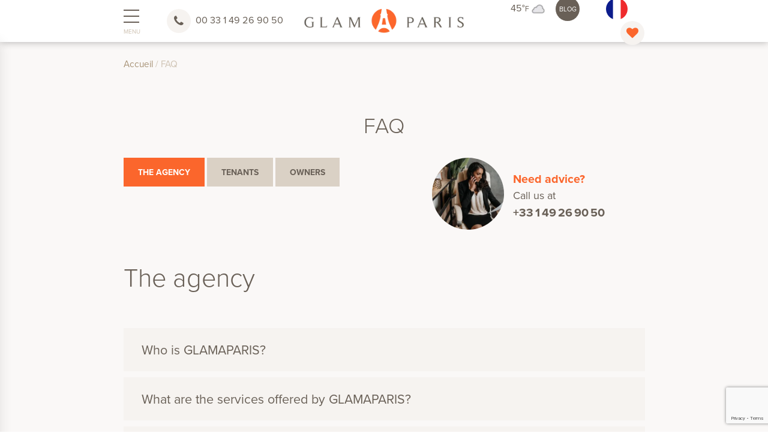

--- FILE ---
content_type: text/html; charset=UTF-8
request_url: https://glamaparis.com/faq/
body_size: 34163
content:
<!DOCTYPE html>
<html lang="en-GB">
    <head>
        <meta http-equiv="Content-Type" content="text/html; charset=UTF-8"/>
        <meta name="viewport" content="width=device-width, initial-scale=1, maximum-scale=2"/>
		<meta name="msvalidate.01" content="8EAC2DC81512E1FEFD53C0C62E905650" />
		
        <title>FAQ - GLAMAPARIS</title><link rel="preload" data-smush-preload as="image" href="https://glamaparis.com/wp-content/themes/glamparis/img/logo-glam.png" fetchpriority="high" /><style id="wphb-used-css-page-232">.lazyload,.lazyloading{max-width:100%}img:is([sizes=auto i],[sizes^="auto," i]){contain-intrinsic-size:3000px 1500px}:root{}@media (min-resolution:192dpi){:root{}}.wp-element-button{cursor:pointer}:root .has-very-light-gray-background-color{background-color:#eee}:root .has-very-dark-gray-background-color{background-color:#313131}:root .has-very-light-gray-color{color:#eee}:root .has-very-dark-gray-color{color:#313131}:root .has-vivid-green-cyan-to-vivid-cyan-blue-gradient-background{background:linear-gradient(135deg,#00d084,#0693e3)}:root .has-purple-crush-gradient-background{background:linear-gradient(135deg,#34e2e4,#4721fb 50%,#ab1dfe)}:root .has-hazy-dawn-gradient-background{background:linear-gradient(135deg,#faaca8,#dad0ec)}:root .has-subdued-olive-gradient-background{background:linear-gradient(135deg,#fafae1,#67a671)}:root .has-atomic-cream-gradient-background{background:linear-gradient(135deg,#fdd79a,#004a59)}:root .has-nightshade-gradient-background{background:linear-gradient(135deg,#330968,#31cdcf)}:root .has-midnight-gradient-background{background:linear-gradient(135deg,#020381,#2874fc)}:root{--wp--preset--font-size--normal:16px;--wp--preset--font-size--huge:42px}.has-regular-font-size{font-size:1em}.has-larger-font-size{font-size:2.625em}.has-normal-font-size{font-size:var(--wp--preset--font-size--normal)}.has-huge-font-size{font-size:var(--wp--preset--font-size--huge)}.has-text-align-center{text-align:center}.has-text-align-left{text-align:left}.has-text-align-right{text-align:right}.has-fit-text{white-space:nowrap!important}#end-resizable-editor-section{display:none}.aligncenter{clear:both}.items-justified-left{justify-content:flex-start}.items-justified-center{justify-content:center}.items-justified-right{justify-content:flex-end}.items-justified-space-between{justify-content:space-between}.screen-reader-text{border:0;clip-path:inset(50%);height:1px;margin:-1px;overflow:hidden;padding:0;position:absolute;width:1px;word-wrap:normal!important}.screen-reader-text:focus{background-color:#ddd;clip-path:none;color:#444;display:block;font-size:1em;height:auto;left:5px;line-height:normal;padding:15px 23px 14px;text-decoration:none;top:5px;width:auto;z-index:100000}html :where(.has-border-color){border-style:solid}html :where([style*=border-top-color]){border-top-style:solid}html :where([style*=border-right-color]){border-right-style:solid}html :where([style*=border-bottom-color]){border-bottom-style:solid}html :where([style*=border-left-color]){border-left-style:solid}html :where([style*=border-width]){border-style:solid}html :where([style*=border-top-width]){border-top-style:solid}html :where([style*=border-right-width]){border-right-style:solid}html :where([style*=border-bottom-width]){border-bottom-style:solid}html :where([style*=border-left-width]){border-left-style:solid}html :where(img[class*=wp-image-]){height:auto;max-width:100%}html :where(.is-position-sticky){}@media screen and (max-width:600px){html :where(.is-position-sticky){}}.is-small-text{font-size:.875em}.is-regular-text{font-size:1em}.is-large-text{font-size:2.25em}.is-larger-text{font-size:3em}.has-drop-cap:not(:focus):first-letter{float:left;font-size:8.4em;font-style:normal;font-weight:100;line-height:.68;margin:.05em .1em 0 0;text-transform:uppercase}body.rtl .has-drop-cap:not(:focus):first-letter{float:none;margin-left:.1em}p.has-drop-cap.has-background{overflow:hidden}:root :where(p.has-background){padding:1.25em 2.375em}:where(p.has-text-color:not(.has-link-color)) a{color:inherit}:root{--wp--preset--color--black:#000000;--wp--preset--color--cyan-bluish-gray:#abb8c3;--wp--preset--color--white:#ffffff;--wp--preset--color--pale-pink:#f78da7;--wp--preset--color--vivid-red:#cf2e2e;--wp--preset--color--luminous-vivid-orange:#ff6900;--wp--preset--color--luminous-vivid-amber:#fcb900;--wp--preset--color--light-green-cyan:#7bdcb5;--wp--preset--color--vivid-green-cyan:#00d084;--wp--preset--color--pale-cyan-blue:#8ed1fc;--wp--preset--color--vivid-cyan-blue:#0693e3;--wp--preset--color--vivid-purple:#9b51e0;--wp--preset--color--rust:#fb662c;--wp--preset--color--beige:#cec2b2;--wp--preset--gradient--vivid-cyan-blue-to-vivid-purple:linear-gradient(135deg,rgb(6,147,227) 0%,rgb(155,81,224) 100%);--wp--preset--gradient--light-green-cyan-to-vivid-green-cyan:linear-gradient(135deg,rgb(122,220,180) 0%,rgb(0,208,130) 100%);--wp--preset--gradient--luminous-vivid-amber-to-luminous-vivid-orange:linear-gradient(135deg,rgb(252,185,0) 0%,rgb(255,105,0) 100%);--wp--preset--gradient--luminous-vivid-orange-to-vivid-red:linear-gradient(135deg,rgb(255,105,0) 0%,rgb(207,46,46) 100%);--wp--preset--gradient--very-light-gray-to-cyan-bluish-gray:linear-gradient(135deg,rgb(238,238,238) 0%,rgb(169,184,195) 100%);--wp--preset--gradient--cool-to-warm-spectrum:linear-gradient(135deg,rgb(74,234,220) 0%,rgb(151,120,209) 20%,rgb(207,42,186) 40%,rgb(238,44,130) 60%,rgb(251,105,98) 80%,rgb(254,248,76) 100%);--wp--preset--gradient--blush-light-purple:linear-gradient(135deg,rgb(255,206,236) 0%,rgb(152,150,240) 100%);--wp--preset--gradient--blush-bordeaux:linear-gradient(135deg,rgb(254,205,165) 0%,rgb(254,45,45) 50%,rgb(107,0,62) 100%);--wp--preset--gradient--luminous-dusk:linear-gradient(135deg,rgb(255,203,112) 0%,rgb(199,81,192) 50%,rgb(65,88,208) 100%);--wp--preset--gradient--pale-ocean:linear-gradient(135deg,rgb(255,245,203) 0%,rgb(182,227,212) 50%,rgb(51,167,181) 100%);--wp--preset--gradient--electric-grass:linear-gradient(135deg,rgb(202,248,128) 0%,rgb(113,206,126) 100%);--wp--preset--gradient--midnight:linear-gradient(135deg,rgb(2,3,129) 0%,rgb(40,116,252) 100%);--wp--preset--font-size--small:13px;--wp--preset--font-size--medium:20px;--wp--preset--font-size--large:36px;--wp--preset--font-size--x-large:42px;--wp--preset--font-family--proxima-nova:"proxima-nova",sans-serif;--wp--preset--font-family--proxima-nova-italic:"proxima-nova",sans-serif;--wp--preset--font-family--proxima-nova-light:"proxima-nova",sans-serif;--wp--preset--font-family--proxima-nova-light-italic:"proxima-nova",sans-serif;--wp--preset--font-family--proxima-nova-bold:"proxima-nova",sans-serif;--wp--preset--font-family--proxima-nova-bold-italic:"proxima-nova",sans-serif;--wp--preset--font-family--proxima-nova-black:"proxima-nova",sans-serif;--wp--preset--font-family--proxima-nova-black-italic:"proxima-nova",sans-serif}:root{--wp--style--global--content-size:990px;--wp--style--global--wide-size:1280px}.wp-site-blocks>.alignleft{float:left;margin-right:2em}.wp-site-blocks>.alignright{float:right;margin-left:2em}.wp-site-blocks>.aligncenter{justify-content:center;margin-left:auto;margin-right:auto}.is-layout-flow>.alignleft{float:left;margin-inline-start:0;margin-inline-end:2em}.is-layout-flow>.alignright{float:right;margin-inline-start:2em;margin-inline-end:0}.is-layout-flow>.aligncenter{margin-left:auto!important;margin-right:auto!important}.is-layout-constrained>.alignleft{float:left;margin-inline-start:0;margin-inline-end:2em}.is-layout-constrained>.alignright{float:right;margin-inline-start:2em;margin-inline-end:0}.is-layout-constrained>.aligncenter{margin-left:auto!important;margin-right:auto!important}.is-layout-constrained>:where(:not(.alignleft):not(.alignright):not(.alignfull)){max-width:var(--wp--style--global--content-size);margin-left:auto!important;margin-right:auto!important}.is-layout-constrained>.alignwide{max-width:var(--wp--style--global--wide-size)}body .is-layout-flex{display:flex}.is-layout-flex{flex-wrap:wrap;align-items:center}.is-layout-flex>:is(*,div){margin:0}body .is-layout-grid{display:grid}.is-layout-grid>:is(*,div){margin:0}body{padding-top:0;padding-right:0;padding-bottom:0;padding-left:0}a:where(:not(.wp-element-button)){text-decoration:underline}:root :where(.wp-element-button,.wp-block-button__link){background-color:#32373c;border-width:0;color:#fff;font-family:inherit;font-size:inherit;font-style:inherit;font-weight:inherit;letter-spacing:inherit;line-height:inherit;padding-top:calc(.667em + 2px);padding-right:calc(1.333em + 2px);padding-bottom:calc(.667em + 2px);padding-left:calc(1.333em + 2px);text-decoration:none;text-transform:inherit}.has-black-color{color:var(--wp--preset--color--black)!important}.has-cyan-bluish-gray-color{color:var(--wp--preset--color--cyan-bluish-gray)!important}.has-white-color{color:var(--wp--preset--color--white)!important}.has-pale-pink-color{color:var(--wp--preset--color--pale-pink)!important}.has-vivid-red-color{color:var(--wp--preset--color--vivid-red)!important}.has-luminous-vivid-orange-color{color:var(--wp--preset--color--luminous-vivid-orange)!important}.has-luminous-vivid-amber-color{color:var(--wp--preset--color--luminous-vivid-amber)!important}.has-light-green-cyan-color{color:var(--wp--preset--color--light-green-cyan)!important}.has-vivid-green-cyan-color{color:var(--wp--preset--color--vivid-green-cyan)!important}.has-pale-cyan-blue-color{color:var(--wp--preset--color--pale-cyan-blue)!important}.has-vivid-cyan-blue-color{color:var(--wp--preset--color--vivid-cyan-blue)!important}.has-vivid-purple-color{color:var(--wp--preset--color--vivid-purple)!important}.has-marine-color{color:var(--wp--preset--color--marine)!important}.has-rust-color{color:var(--wp--preset--color--rust)!important}.has-beige-color{color:var(--wp--preset--color--beige)!important}.has-black-background-color{background-color:var(--wp--preset--color--black)!important}.has-cyan-bluish-gray-background-color{background-color:var(--wp--preset--color--cyan-bluish-gray)!important}.has-white-background-color{background-color:var(--wp--preset--color--white)!important}.has-pale-pink-background-color{background-color:var(--wp--preset--color--pale-pink)!important}.has-vivid-red-background-color{background-color:var(--wp--preset--color--vivid-red)!important}.has-luminous-vivid-orange-background-color{background-color:var(--wp--preset--color--luminous-vivid-orange)!important}.has-luminous-vivid-amber-background-color{background-color:var(--wp--preset--color--luminous-vivid-amber)!important}.has-light-green-cyan-background-color{background-color:var(--wp--preset--color--light-green-cyan)!important}.has-vivid-green-cyan-background-color{background-color:var(--wp--preset--color--vivid-green-cyan)!important}.has-pale-cyan-blue-background-color{background-color:var(--wp--preset--color--pale-cyan-blue)!important}.has-vivid-cyan-blue-background-color{background-color:var(--wp--preset--color--vivid-cyan-blue)!important}.has-vivid-purple-background-color{background-color:var(--wp--preset--color--vivid-purple)!important}.has-marine-background-color{background-color:var(--wp--preset--color--marine)!important}.has-rust-background-color{background-color:var(--wp--preset--color--rust)!important}.has-beige-background-color{background-color:var(--wp--preset--color--beige)!important}.has-black-border-color{border-color:var(--wp--preset--color--black)!important}.has-cyan-bluish-gray-border-color{border-color:var(--wp--preset--color--cyan-bluish-gray)!important}.has-white-border-color{border-color:var(--wp--preset--color--white)!important}.has-pale-pink-border-color{border-color:var(--wp--preset--color--pale-pink)!important}.has-vivid-red-border-color{border-color:var(--wp--preset--color--vivid-red)!important}.has-luminous-vivid-orange-border-color{border-color:var(--wp--preset--color--luminous-vivid-orange)!important}.has-luminous-vivid-amber-border-color{border-color:var(--wp--preset--color--luminous-vivid-amber)!important}.has-light-green-cyan-border-color{border-color:var(--wp--preset--color--light-green-cyan)!important}.has-vivid-green-cyan-border-color{border-color:var(--wp--preset--color--vivid-green-cyan)!important}.has-pale-cyan-blue-border-color{border-color:var(--wp--preset--color--pale-cyan-blue)!important}.has-vivid-cyan-blue-border-color{border-color:var(--wp--preset--color--vivid-cyan-blue)!important}.has-vivid-purple-border-color{border-color:var(--wp--preset--color--vivid-purple)!important}.has-marine-border-color{border-color:var(--wp--preset--color--marine)!important}.has-rust-border-color{border-color:var(--wp--preset--color--rust)!important}.has-beige-border-color{border-color:var(--wp--preset--color--beige)!important}.has-vivid-cyan-blue-to-vivid-purple-gradient-background{background:var(--wp--preset--gradient--vivid-cyan-blue-to-vivid-purple)!important}.has-light-green-cyan-to-vivid-green-cyan-gradient-background{background:var(--wp--preset--gradient--light-green-cyan-to-vivid-green-cyan)!important}.has-luminous-vivid-amber-to-luminous-vivid-orange-gradient-background{background:var(--wp--preset--gradient--luminous-vivid-amber-to-luminous-vivid-orange)!important}.has-luminous-vivid-orange-to-vivid-red-gradient-background{background:var(--wp--preset--gradient--luminous-vivid-orange-to-vivid-red)!important}.has-very-light-gray-to-cyan-bluish-gray-gradient-background{background:var(--wp--preset--gradient--very-light-gray-to-cyan-bluish-gray)!important}.has-cool-to-warm-spectrum-gradient-background{background:var(--wp--preset--gradient--cool-to-warm-spectrum)!important}.has-blush-light-purple-gradient-background{background:var(--wp--preset--gradient--blush-light-purple)!important}.has-blush-bordeaux-gradient-background{background:var(--wp--preset--gradient--blush-bordeaux)!important}.has-luminous-dusk-gradient-background{background:var(--wp--preset--gradient--luminous-dusk)!important}.has-pale-ocean-gradient-background{background:var(--wp--preset--gradient--pale-ocean)!important}.has-electric-grass-gradient-background{background:var(--wp--preset--gradient--electric-grass)!important}.has-midnight-gradient-background{background:var(--wp--preset--gradient--midnight)!important}.has-small-font-size{font-size:var(--wp--preset--font-size--small)!important}.has-medium-font-size{font-size:var(--wp--preset--font-size--medium)!important}.has-large-font-size{font-size:var(--wp--preset--font-size--large)!important}.has-x-large-font-size{font-size:var(--wp--preset--font-size--x-large)!important}.has-proxima-nova-font-family{font-family:var(--wp--preset--font-family--proxima-nova)!important}.has-proxima-nova-italic-font-family{font-family:var(--wp--preset--font-family--proxima-nova-italic)!important}.has-proxima-nova-light-font-family{font-family:var(--wp--preset--font-family--proxima-nova-light)!important}.has-proxima-nova-light-italic-font-family{font-family:var(--wp--preset--font-family--proxima-nova-light-italic)!important}.has-proxima-nova-bold-font-family{font-family:var(--wp--preset--font-family--proxima-nova-bold)!important}.has-proxima-nova-bold-italic-font-family{font-family:var(--wp--preset--font-family--proxima-nova-bold-italic)!important}.has-proxima-nova-black-font-family{font-family:var(--wp--preset--font-family--proxima-nova-black)!important}.has-proxima-nova-black-italic-font-family{font-family:var(--wp--preset--font-family--proxima-nova-black-italic)!important}/*! Swipebox v1.3.0 | Constantin Saguin csag.co | MIT License | github.com/brutaldesign/swipebox */#swipebox-close{cursor:pointer;background-image:url("https://glamaparis.com/wp-content/themes/glamparis/vendor/swipebox/img/icons.png");background-repeat:no-repeat;width:50px;height:50px;top:0;border:none!important;text-decoration:none!important}#swipebox-close{z-index:9999;background-position:15px 12px;position:absolute;top:0;right:0}@media screen and (width >= 800px){#swipebox-close{right:10px}}/*! PhotoSwipe main CSS by Dmytro Semenov | photoswipe.com *//*!
 * 
 * ../css/litepicker.css
 * Litepicker v2.0.12 (https://github.com/wakirin/Litepicker)
 * Package: litepicker (https://www.npmjs.com/package/litepicker)
 * License: MIT (https://github.com/wakirin/Litepicker/blob/master/LICENCE.md)
 * Copyright 2019-2021 Rinat G.
 *     
 * Hash: 2f11f1f0300ea13b17b5
 * 
 */:root{}.litepicker{font-family:-apple-system,BlinkMacSystemFont,"Segoe UI",Roboto,"Helvetica Neue",Arial,sans-serif;font-size:.8em;display:none}.litepicker button{border:none;background:0 0}.litepicker button:hover{box-shadow:none}/*!
 *  Font Awesome 4.7.0 by @davegandy - http://fontawesome.io - @fontawesome
 *  License - http://fontawesome.io/license (Font: SIL OFL 1.1, CSS: MIT License)
 */@font-face{font-family:FontAwesome;src:url("https://glamaparis.com/wp-content/themes/glamparis/vendor/fontawesome/fonts/fontawesome-webfont.eot?v=4.7.0");src:url("https://glamaparis.com/wp-content/themes/glamparis/vendor/fontawesome/fonts/fontawesome-webfont.eot?#iefix&v=4.7.0") format("embedded-opentype"),url("https://glamaparis.com/wp-content/themes/glamparis/vendor/fontawesome/fonts/fontawesome-webfont.woff2?v=4.7.0") format("woff2"),url("https://glamaparis.com/wp-content/themes/glamparis/vendor/fontawesome/fonts/fontawesome-webfont.woff?v=4.7.0") format("woff"),url("https://glamaparis.com/wp-content/themes/glamparis/vendor/fontawesome/fonts/fontawesome-webfont.ttf?v=4.7.0") format("truetype"),url("https://glamaparis.com/wp-content/themes/glamparis/vendor/fontawesome/fonts/fontawesome-webfont.svg?v=4.7.0#fontawesomeregular") format("svg");font-weight:400;font-style:normal;font-display:swap}.fa{font:14px/1 FontAwesome;font-size:inherit;text-rendering:auto;-webkit-font-smoothing:antialiased;-moz-osx-font-smoothing:grayscale;display:inline-block}.fa-heart:before{content:""}.fa-facebook:before{content:""}.fa-caret-left:before{content:""}.fa-angle-up:before{content:""}.fa-instagram:before{content:""}html{line-height:1.15;-ms-text-size-adjust:100%;-webkit-text-size-adjust:100%}body{margin:0}article,footer,header,nav,section{display:block}h1{font-size:2em;margin:.67em 0}figure,main{display:block}figure{margin:1em 40px}a{background-color:transparent;-webkit-text-decoration-skip:objects}strong{font-weight:inherit}strong{font-weight:bolder}small{font-size:80%}img{border-style:none}svg:not(:root){overflow:hidden}button,input{font-family:sans-serif;font-size:100%;line-height:1.15;margin:0}button,input{overflow:visible}button{text-transform:none}[type=submit],button,html [type=button]{-webkit-appearance:button}[type=button]::-moz-focus-inner,[type=submit]::-moz-focus-inner,button::-moz-focus-inner{border-style:none;padding:0}[type=button]:-moz-focusring,[type=submit]:-moz-focusring,button:-moz-focusring{outline:1px dotted ButtonText}[type=number]::-webkit-inner-spin-button,[type=number]::-webkit-outer-spin-button{height:auto}[type=search]{-webkit-appearance:textfield;outline-offset:-2px}[type=search]::-webkit-search-cancel-button,[type=search]::-webkit-search-decoration{-webkit-appearance:none}::-webkit-file-upload-button{-webkit-appearance:button;font:inherit}menu{display:block}[hidden]{display:none}html{-webkit-box-sizing:border-box;box-sizing:border-box}*,:after,:before{-webkit-box-sizing:inherit;box-sizing:inherit}button,input{font-family:-apple-system,BlinkMacSystemFont,"Segoe UI",Roboto,Oxygen-Sans,Ubuntu,Cantarell,"Helvetica Neue",sans-serif}ul:not(.browser-default){padding-left:0;list-style-type:none}ul:not(.browser-default)>li{list-style-type:none}a{color:#039be5;text-decoration:none;-webkit-tap-highlight-color:transparent}.valign-wrapper{display:-webkit-box;display:-webkit-flex;display:-ms-flexbox;display:flex;-webkit-box-align:center;-webkit-align-items:center;-ms-flex-align:center;align-items:center}.btn,.card,.collapsible,.sidenav,nav{-webkit-box-shadow:0 2px 2px 0 rgba(0,0,0,.14),0 3px 1px -2px rgba(0,0,0,.12),0 1px 5px 0 rgba(0,0,0,.2);box-shadow:0 2px 2px 0 rgba(0,0,0,.14),0 3px 1px -2px rgba(0,0,0,.12),0 1px 5px 0 rgba(0,0,0,.2)}.btn:hover{-webkit-box-shadow:0 3px 3px 0 rgba(0,0,0,.14),0 1px 7px 0 rgba(0,0,0,.12),0 3px 1px -1px rgba(0,0,0,.2);box-shadow:0 3px 3px 0 rgba(0,0,0,.14),0 1px 7px 0 rgba(0,0,0,.12),0 3px 1px -1px rgba(0,0,0,.2)}.modal{-webkit-box-shadow:0 24px 38px 3px rgba(0,0,0,.14),0 9px 46px 8px rgba(0,0,0,.12),0 11px 15px -7px rgba(0,0,0,.2);box-shadow:0 24px 38px 3px rgba(0,0,0,.14),0 9px 46px 8px rgba(0,0,0,.12),0 11px 15px -7px rgba(0,0,0,.2)}i{line-height:inherit}i.left{float:left;margin-right:15px}i.right{float:right;margin-left:15px}i.small{font-size:2rem}i.large{font-size:6rem}img.responsive-img{max-width:100%;height:auto}.breadcrumb{font-size:18px;color:rgba(255,255,255,.7)}.breadcrumb i{display:inline-block;float:left;font-size:24px}.breadcrumb:before{content:'\E5CC';color:rgba(255,255,255,.7);vertical-align:top;display:inline-block;font-family:'Material Icons';font-weight:400;font-style:normal;font-size:25px;margin:0 10px 0 8px;-webkit-font-smoothing:antialiased}.breadcrumb:first-child:before{display:none}.breadcrumb:last-child{color:#fff}@media only screen and (max-width:600px){.hide-on-small-only{display:none!important}}@media only screen and (max-width:992px){.hide-on-med-and-down{display:none!important}}.page-footer{padding-top:20px;color:#fff;background-color:#ddd}.hide{display:none!important}.center,.center-align{text-align:center}.left{float:left!important}.right{float:right!important}.circle{border-radius:50%}.container{margin:0 auto;max-width:1280px;width:90%}@media only screen and (min-width:601px){.container{width:85%}}@media only screen and (min-width:993px){.container{width:70%}}.col .row{margin-left:-.75rem;margin-right:-.75rem}.section{padding-top:1rem;padding-bottom:1rem}.row{margin-left:auto;margin-right:auto;margin-bottom:20px}.row:after{content:"";display:table;clear:both}.row .col{float:left;-webkit-box-sizing:border-box;box-sizing:border-box;padding:0 .75rem;min-height:1px}.row .col.s3{width:25%;margin-left:auto;left:auto;right:auto}.row .col.s6{width:50%;margin-left:auto;left:auto;right:auto}.row .col.s12{width:100%;margin-left:auto;left:auto;right:auto}@media only screen and (min-width:601px){.row .col.m3{width:25%;margin-left:auto;left:auto;right:auto}.row .col.m4{width:33.3333333333%;margin-left:auto;left:auto;right:auto}.row .col.m6{width:50%;margin-left:auto;left:auto;right:auto}.row .col.m9{width:75%;margin-left:auto;left:auto;right:auto}}nav{color:#fff;background-color:#ddd;width:100%;height:56px;line-height:56px}nav a{color:#fff}nav i{display:block;font-size:24px;height:56px;line-height:56px}nav .nav-wrapper{position:relative;height:100%}@media only screen and (min-width:993px){nav a.sidenav-trigger{display:none}}nav .sidenav-trigger{float:left;position:relative;z-index:1;height:56px;margin:0 18px}nav .sidenav-trigger i{height:56px;line-height:56px}nav ul{margin:0}nav ul li{-webkit-transition:background-color .3s;transition:background-color .3s;float:left;padding:0}nav ul li.active{background-color:rgba(0,0,0,.1)}nav ul a{-webkit-transition:background-color .3s;transition:background-color .3s;font-size:1rem;color:#fff;display:block;padding:0 15px;cursor:pointer}nav ul a.btn{margin-top:-2px;margin-left:15px;margin-right:15px}nav ul a:hover{background-color:rgba(0,0,0,.1)}nav ul.left{float:left}nav form{height:100%}nav .input-field{margin:0;height:100%}nav .input-field input{height:100%;font-size:1.2rem;border:none;padding-left:2rem}nav .input-field input:focus,nav .input-field input[type=date]:valid,nav .input-field input[type=email]:valid,nav .input-field input[type=text]:valid,nav .input-field input[type=url]:valid{border:none;-webkit-box-shadow:none;box-shadow:none}nav .input-field label{top:0;left:0}nav .input-field label i{color:rgba(255,255,255,.7);-webkit-transition:color .3s;transition:color .3s}nav .input-field label.active i{color:#fff}@media only screen and (min-width:601px){nav,nav .nav-wrapper i,nav a.sidenav-trigger,nav a.sidenav-trigger i{height:64px;line-height:64px}}a{text-decoration:none}html{line-height:1.5;font-family:-apple-system,BlinkMacSystemFont,"Segoe UI",Roboto,Oxygen-Sans,Ubuntu,Cantarell,"Helvetica Neue",sans-serif;font-weight:400;color:rgba(0,0,0,.87)}@media only screen and (min-width:0){html{font-size:14px}}@media only screen and (min-width:992px){html{font-size:14.5px}}@media only screen and (min-width:1200px){html{font-size:15px}}h1,h2,h3,h4{font-weight:400;line-height:1.3}h1 a,h2 a,h3 a,h4 a{font-weight:inherit}h1{font-size:4.2rem;line-height:110%;margin:2.8rem 0 1.68rem 0}h2{font-size:3.56rem;line-height:110%;margin:2.3733333333rem 0 1.424rem 0}h3{font-size:2.92rem;line-height:110%;margin:1.9466666667rem 0 1.168rem 0}h4{font-size:2.28rem;line-height:110%;margin:1.52rem 0 .912rem 0}strong{font-weight:500}small{font-size:75%}.tabs{position:relative;overflow-x:auto;overflow-y:hidden;height:48px;width:100%;background-color:#fff;margin:0 auto;white-space:nowrap}.tabs .tab{display:inline-block;text-align:center;line-height:48px;height:48px;padding:0;margin:0;text-transform:uppercase}.tabs .tab a{display:block;width:100%;height:100%;padding:0 24px;font-size:14px;text-overflow:ellipsis;overflow:hidden;-webkit-transition:color .28s ease,background-color .28s ease;transition:color .28s ease,background-color .28s ease}.tabs .tab a:focus,.tabs .tab a:focus.active{outline:0}.tabs .tab a.active,.tabs .tab a:hover{background-color:transparent;color:#ddd}@media only screen and (max-width:992px){.tabs{display:-webkit-box;display:-webkit-flex;display:-ms-flexbox;display:flex}.tabs .tab{-webkit-box-flex:1;-webkit-flex-grow:1;-ms-flex-positive:1;flex-grow:1}.tabs .tab a{padding:0 12px}}.btn{border:none;border-radius:2px;display:inline-block;height:36px;line-height:36px;padding:0 16px;text-transform:uppercase;vertical-align:middle;-webkit-tap-highlight-color:transparent}.btn:disabled{pointer-events:none;background-color:#dfdfdf!important;-webkit-box-shadow:none;box-shadow:none;color:#9f9f9f!important;cursor:default}.btn:disabled:hover{background-color:#dfdfdf!important;color:#9f9f9f!important}.btn{font-size:14px;outline:0}.btn i{font-size:1.3rem;line-height:inherit}.btn{text-decoration:none;color:#fff;background-color:#333;text-align:center;letter-spacing:.5px;-webkit-transition:background-color .2s ease-out;transition:background-color .2s ease-out;cursor:pointer}/*!
 * Waves v0.6.0
 * http://fian.my.id/Waves
 *
 * Copyright 2014 Alfiana E. Sibuea and other contributors
 * Released under the MIT license
 * https://github.com/fians/Waves/blob/master/LICENSE
 */.modal{display:none;position:fixed;left:0;right:0;background-color:#fafafa;padding:0;max-height:70%;width:55%;margin:auto;overflow-y:auto;border-radius:2px;will-change:top,opacity}@media only screen and (max-width:992px){.modal{width:80%}}.modal h1,.modal h2,.modal h3,.modal h4{margin-top:0}.modal .modal-content{padding:24px}.modal .modal-close{cursor:pointer}.collapsible{border-top:1px solid #ddd;border-right:1px solid #ddd;border-left:1px solid #ddd;margin:.5rem 0 1rem 0}.collapsible-header{display:-webkit-box;display:-webkit-flex;display:-ms-flexbox;display:flex;cursor:pointer;-webkit-tap-highlight-color:transparent;line-height:1.5;padding:1rem;background-color:#fff;border-bottom:1px solid #ddd}.collapsible-header:focus{outline:0}.collapsible-header i{width:2rem;font-size:1.6rem;display:inline-block;text-align:center;margin-right:1rem}.collapsible-body{display:none;border-bottom:1px solid #ddd;-webkit-box-sizing:border-box;box-sizing:border-box;padding:2rem}.sidenav .collapsible{border:none;-webkit-box-shadow:none;box-shadow:none}.sidenav .collapsible li{padding:0}.sidenav .collapsible-header{background-color:transparent;border:none;line-height:inherit;height:inherit;padding:0 16px}.sidenav .collapsible-header:hover{background-color:rgba(0,0,0,.05)}.sidenav .collapsible-header i{line-height:inherit}.sidenav .collapsible-body{border:0;background-color:#fff}.sidenav .collapsible-body li a{padding:0 23.5px 0 31px}button:focus{outline:0}label{font-size:.8rem;color:#9e9e9e}::-webkit-input-placeholder{color:#d1d1d1}::-moz-placeholder{color:#d1d1d1}::placeholder{color:#d1d1d1}input:not([type]),input[type=date]:not(.browser-default),input[type=email]:not(.browser-default),input[type=number]:not(.browser-default),input[type=search]:not(.browser-default),input[type=tel]:not(.browser-default),input[type=text]:not(.browser-default),input[type=time]:not(.browser-default),input[type=url]:not(.browser-default){background-color:transparent;border:none;border-bottom:1px solid #9e9e9e;border-radius:0;outline:0;height:3rem;width:100%;font-size:16px;margin:0 0 8px 0;padding:0;-webkit-box-shadow:none;box-shadow:none;-webkit-box-sizing:content-box;box-sizing:content-box;-webkit-transition:border .3s,-webkit-box-shadow .3s;transition:border .3s,-webkit-box-shadow .3s;transition:box-shadow .3s,border .3s;transition:box-shadow .3s,border .3s,-webkit-box-shadow .3s}input:not([type]):disabled,input[type=date]:not(.browser-default):disabled,input[type=email]:not(.browser-default):disabled,input[type=number]:not(.browser-default):disabled,input[type=search]:not(.browser-default):disabled,input[type=tel]:not(.browser-default):disabled,input[type=text]:not(.browser-default):disabled,input[type=time]:not(.browser-default):disabled,input[type=url]:not(.browser-default):disabled{color:rgba(0,0,0,.42);border-bottom:1px dotted rgba(0,0,0,.42)}input:not([type]):disabled+label,input[type=date]:not(.browser-default):disabled+label,input[type=email]:not(.browser-default):disabled+label,input[type=number]:not(.browser-default):disabled+label,input[type=search]:not(.browser-default):disabled+label,input[type=tel]:not(.browser-default):disabled+label,input[type=text]:not(.browser-default):disabled+label,input[type=time]:not(.browser-default):disabled+label,input[type=url]:not(.browser-default):disabled+label{color:rgba(0,0,0,.42)}input:not([type]):focus:not([readonly]),input[type=date]:not(.browser-default):focus:not([readonly]),input[type=email]:not(.browser-default):focus:not([readonly]),input[type=number]:not(.browser-default):focus:not([readonly]),input[type=search]:not(.browser-default):focus:not([readonly]),input[type=tel]:not(.browser-default):focus:not([readonly]),input[type=text]:not(.browser-default):focus:not([readonly]),input[type=time]:not(.browser-default):focus:not([readonly]),input[type=url]:not(.browser-default):focus:not([readonly]){border-bottom:1px solid #333;-webkit-box-shadow:0 1px 0 0 #333;box-shadow:0 1px 0 0 #333}input:not([type]):focus:not([readonly])+label,input[type=date]:not(.browser-default):focus:not([readonly])+label,input[type=email]:not(.browser-default):focus:not([readonly])+label,input[type=number]:not(.browser-default):focus:not([readonly])+label,input[type=search]:not(.browser-default):focus:not([readonly])+label,input[type=tel]:not(.browser-default):focus:not([readonly])+label,input[type=text]:not(.browser-default):focus:not([readonly])+label,input[type=time]:not(.browser-default):focus:not([readonly])+label,input[type=url]:not(.browser-default):focus:not([readonly])+label{color:#333}input:not([type])+label:after,input[type=date]:not(.browser-default)+label:after,input[type=email]:not(.browser-default)+label:after,input[type=number]:not(.browser-default)+label:after,input[type=search]:not(.browser-default)+label:after,input[type=tel]:not(.browser-default)+label:after,input[type=text]:not(.browser-default)+label:after,input[type=time]:not(.browser-default)+label:after,input[type=url]:not(.browser-default)+label:after{display:block;content:"";position:absolute;top:100%;left:0;opacity:0;-webkit-transition:.2s opacity ease-out,.2s color ease-out;transition:.2s opacity ease-out,.2s color ease-out}.input-field{position:relative;margin-top:1rem;margin-bottom:1rem}.input-field.col label{left:.75rem}.input-field>label{color:#9e9e9e;position:absolute;top:0;left:0;font-size:1rem;cursor:text;-webkit-transition:color .2s ease-out,-webkit-transform .2s ease-out;transition:color .2s ease-out,-webkit-transform .2s ease-out;transition:transform .2s ease-out,color .2s ease-out;transition:transform .2s ease-out,color .2s ease-out,-webkit-transform .2s ease-out;-webkit-transform-origin:0 100%;transform-origin:0 100%;text-align:initial;-webkit-transform:translateY(12px);transform:translateY(12px)}.input-field>label:not(.label-icon).active{-webkit-transform:translateY(-14px) scale(.8);transform:translateY(-14px) scale(.8);-webkit-transform-origin:0 0;transform-origin:0 0}.input-field>input[type=date]:not(.browser-default)+label,.input-field>input[type=time]:not(.browser-default)+label,.input-field>input[type]:-webkit-autofill:not(.browser-default)+label{-webkit-transform:translateY(-14px) scale(.8);transform:translateY(-14px) scale(.8);-webkit-transform-origin:0 0;transform-origin:0 0}.input-field input[type=search]{display:block;line-height:inherit;-webkit-transition:.3s background-color;transition:.3s background-color}.nav-wrapper .input-field input[type=search]{height:inherit;padding-left:4rem;width:calc(100% - 4rem);border:0;-webkit-box-shadow:none;box-shadow:none}.input-field input[type=search]:focus:not(.browser-default){background-color:#fff;border:0;-webkit-box-shadow:none;box-shadow:none;color:#444}.input-field input[type=search]:focus:not(.browser-default)+label i{color:#444}.switch,.switch *{-webkit-tap-highlight-color:transparent;-webkit-user-select:none;-moz-user-select:none;-ms-user-select:none;user-select:none}.switch label{cursor:pointer}.sidenav{position:fixed;width:300px;left:0;top:0;margin:0;-webkit-transform:translateX(-100%);transform:translateX(-100%);height:100%;height:calc(100% + 60px);height:-moz-calc(100%);padding-bottom:60px;background-color:#fff;z-index:999;overflow-y:auto;will-change:transform;-webkit-backface-visibility:hidden;backface-visibility:hidden;-webkit-transform:translateX(-105%);transform:translateX(-105%)}.sidenav .collapsible{margin:0}.sidenav li{float:none;line-height:48px}.sidenav li.active{background-color:rgba(0,0,0,.05)}.sidenav li>a{color:rgba(0,0,0,.87);display:block;font-size:14px;font-weight:500;height:48px;line-height:48px;padding:0 32px}.sidenav li>a:hover{background-color:rgba(0,0,0,.05)}.sidenav li>a.btn{margin:10px 15px}.sidenav li>a.btn{color:#fff}.sidenav li>a.btn:hover{background-color:#333}.sidenav li>a>i{float:left;height:48px;line-height:48px;margin:0 32px 0 0;width:24px;color:rgba(0,0,0,.54)}@media only screen and (max-width:992px){.sidenav>a{padding:0 16px}}.sidenav .collapsible-body>ul:not(.collapsible)>li.active{background-color:#ddd}.sidenav .collapsible-body>ul:not(.collapsible)>li.active a{color:#fff}.sidenav .collapsible-body{padding:0}.aligncenter,div.aligncenter{margin:5px auto;display:block}.alignright{float:right;margin:5px 0 20px 20px}.alignleft{float:left;margin:5px 20px 20px 0}a img.alignright{float:right;margin:5px 0 20px 20px}a img.alignleft{float:left;margin:5px 20px 20px 0}a img.aligncenter{margin-left:auto;margin-right:auto;display:block}.screen-reader-text{clip:rect(1px,1px,1px,1px);clip-path:inset(50%);border:0;width:1px;height:1px;margin:-1px;padding:0;overflow:hidden;word-wrap:normal!important;position:absolute!important}.screen-reader-text:focus{clip-path:none;color:#444;z-index:100000;background-color:#eee;width:auto;height:auto;padding:15px 23px 14px;font-size:1em;line-height:normal;text-decoration:none;display:block;top:5px;left:5px;clip:auto!important}html{overflow-x:hidden}main:not(.apartment-archive){flex:1 0 auto}html{color:#696057;background:#fff;font-family:proxima-nova,sans-serif;font-size:18px;font-weight:400;line-height:1.3em}@media only screen and (width >= 1200px){html{font-size:18px}}@media only screen and (width >= 992px){html{font-size:18px}}@media only screen and (width >= 0){html{font-size:16px}}a{color:#fb662c}nav{box-shadow:none;background:0 0}nav a{color:inherit}.valign-wrapper>div{width:100%;display:block}body:not(.sticky-bar) #site-canvas{-webkit-backface-visibility:hidden;backface-visibility:hidden;flex-direction:column;width:100%;height:100%;min-height:100vh;transition:transform .2s ease-in-out;display:flex;position:relative;-webkit-transform:translate3d(0,0,0);transform:translate3d(0,0,0)}#map-menu{z-index:99;background:#fff;width:300px;height:calc(100% - 40px);padding-bottom:60px;transition:all .2s ease-in-out;position:fixed;top:0;left:-300px;overflow:hidden auto;box-shadow:0 0 20px #0000001a}#map-menu{padding-bottom:200px;top:70px}#map-menu .nav-wrapper{clear:both;position:relative}#map-menu .nav-wrapper .menu-back{opacity:0;width:100%;height:0;padding:0 20px;font-size:24px;line-height:40px;display:block}#map-menu #lodger-nav,#map-menu #owner-nav{display:none}#map-menu #lodger-nav.current,#map-menu #owner-nav.current{display:block}#map-menu ul li{line-height:1.2em}#map-menu ul li a{height:auto;padding:10px;font-size:16px;line-height:1.4em;display:block}#map-menu ul li.menu-wishlist a{padding-right:25px}#map-menu ul li.menu-wishlist a:before{content:"";color:#fb662c;margin-right:.5em;font-family:FontAwesome}#map-menu ul li.menu-wishlist a .count{text-align:center;float:right;color:#fff;background:#fb662c;border-radius:.8rem;width:1.6rem;height:1.6rem;font-size:.85rem;line-height:1.6rem;display:inline-block}#map-menu .switch{margin:0}#map-menu .switch li{float:left;text-align:center;text-transform:uppercase;width:50%;display:block}#map-menu .switch li a{color:#696057;background:#ece7e1}#map-menu .switch li a:hover:after{opacity:1}#map-menu .switch li a:after{content:"";opacity:0;border:10px solid #0000;border-top-color:#696057;border-bottom-width:0;width:0;height:0;margin:3px auto 0;transition:opacity .3s ease-in-out;display:block}#map-menu .switch li a.current{color:#fff;background:#fb662c}#map-menu .switch li a.current:after{opacity:1;border-color:#fff #0000 #0000}#map-menu .switch li a.current:hover{color:#fff}#map-menu .nav{margin:0;transition:transform .2s ease-in-out}#map-menu .nav.open,#map-menu .nav.open+#map-ref-search{transform:translate(-300px)}#map-menu .nav li{border-bottom:1px solid #ece7e1;width:300px}#map-menu .nav li a{color:#696057;text-transform:uppercase;padding:15px 50px 15px 20px;font-weight:400}#map-menu .nav li a:hover{color:#696057;background:#ece7e1}#map-menu .nav li a:hover:after{color:#696057!important}#map-menu .nav li.menu-item-has-children .sub-menu{opacity:0;z-index:-1;position:absolute;top:0;left:300px}#map-menu .nav li.contact,#map-menu .nav li.menu-item-has-children,#map-menu .nav li.search{position:relative}#map-menu .nav li.contact>a:after,#map-menu .nav li.menu-item-has-children>a:after,#map-menu .nav li.search>a:after{content:"";color:#cec2b2;width:20px;height:20px;margin-top:-10px;font-family:FontAwesome;display:block;position:absolute;top:50%;right:20px}#map-menu .nav li.search>a:after{content:""}#map-menu .nav li.contact>a:after{content:""}#map-menu .nav li.menu-item-has-children>a:after{content:"";font-size:24px}#map-menu .nav li.half,#map-menu .nav li.lang-item{border-bottom:1px solid #fff;border-left:1px solid #fff;position:relative}#map-menu .nav li.half:nth-child(odd),#map-menu .nav li.lang-item:nth-child(odd){border-right:1px solid #fff}#map-menu .nav li.half a,#map-menu .nav li.lang-item a{background:#ece7e1;padding:10px 20px;line-height:40px}#map-menu .nav li.half a:hover,#map-menu .nav li.lang-item a:hover{background:#cec2b2}#map-menu .nav li.lang-item a:before{vertical-align:middle;content:"";background:#fff center/cover no-repeat;border-radius:10px;width:20px;height:20px;margin-right:.5em;display:inline-block}#map-menu .nav li.lang-item-fr a:before{background-image:url("https://glamaparis.com/wp-content/themes/glamparis/img/fr_fr.svg")}#map-menu .nav li.half.contact>a:before{content:"";color:#fb662c;margin-right:.5em;font-family:FontAwesome;display:inline-block}#map-menu .nav li.half.contact>a:after{display:none}#map-ref-search{clear:both;background:#ece7e1;width:300px;padding:30px 15px;transition:transform .2s ease-in-out;position:relative}#map-ref-search .input-field{margin:0}#map-ref-search .input-field input[type=text]{box-shadow:none;color:#fff;background:#fb662c;border:none;border-radius:30px;width:calc(100% - 30px);margin:0;padding:0 15px}#map-ref-search .input-field input[type=text]:focus{box-shadow:none!important;border:none!important}#map-ref-search .input-field label{color:#ffffff80;width:auto;margin-left:15px;display:block}#map-ref-search .input-field label.active{color:#fb662c;top:-6px}#map-ref-search button{cursor:pointer;background:0 0;border:none;width:40px;height:40px;margin:0;padding:0;line-height:40px;position:absolute;top:33px;right:20px}#map-ref-search button .search-icon:before{content:"";color:#ffffff80;font-family:FontAwesome;font-size:16px;line-height:40px;display:inline-block}#map-ref-search button:hover{box-shadow:none}#map-ref-search button:hover .search-icon:before{color:#fff}@media screen and (-ms-high-contrast:active),(-ms-high-contrast:none){body{min-height:0;display:block}main{flex:none}}@media only screen and (width >= 993px){.container{width:calc(100% - 40px);max-width:1640px}}@media only screen and (width <= 990px){.container{width:95%}}header.site-header{color:#696057;z-index:9;background:#fff;font-size:.9em;transition:all .5s ease-in-out;position:relative;box-shadow:0 0 12px #0000004d}header.site-header .row{margin-bottom:0}header.site-header .site-logo{max-width:100%;margin:0 auto;display:block}header.site-header .valign-wrapper{height:70px}header.site-header .phone{color:inherit}header.site-header .phone:before{vertical-align:middle;text-align:center;content:"";background:#f6f3f0;border-radius:20px;width:40px;height:40px;margin-right:8px;font-family:FontAwesome;font-size:20px;line-height:40px;display:inline-block}header.site-header .burger-menu{vertical-align:middle;color:#cec2b2;margin:10px 40px 0 0;display:inline-block;position:relative}header.site-header .burger-menu .label{text-transform:uppercase;margin-top:3px;font-size:10px;display:block}header.site-header .burger-icon{content:"";color:#cec2b2;border-top:2px solid #696057;border-bottom:2px solid #696057;width:26px;height:22px;transition:all .3s ease-in-out;display:block}header.site-header .burger-icon:after,header.site-header .burger-icon:before{content:"";background:#696057;width:26px;height:2px;display:block;position:absolute;top:10px;left:0}header.site-header .burger-icon:hover{border-color:#696057}header.site-header .burger-icon:hover:after{background-color:#696057}header.site-header .right-header{text-align:right}header.site-header .blog-link{color:#fff;text-align:center;text-transform:uppercase;background:#696057;border-radius:20px;width:40px;height:40px;margin-right:20px;font-size:11px;line-height:40px;display:inline-block}header.site-header .blog-link:hover{color:#fff;background:#fb662c}header.site-header .lang-switcher{text-transform:lowercase;margin:0 20px;display:inline-block}header.site-header .lang-switcher li{display:inline-block}header.site-header .lang-switcher li a{color:#fff}header.site-header .lang-switcher li a:before{content:"";vertical-align:middle;background-color:#fff;background-position:center;background-repeat:no-repeat;background-size:110%;border-radius:18px;width:36px;height:36px;margin-right:8px;display:inline-block}header.site-header .lang-switcher li.fr a:before{background-image:url("https://glamaparis.com/wp-content/themes/glamparis/img/fr_fr.svg")}header.site-header .lang-switcher li.en a:before{background-image:url("https://glamaparis.com/wp-content/themes/glamparis/img/en_gb.svg")}header.site-header .map-wishlist{color:#fb662c}header.site-header .map-wishlist .heart-icon{vertical-align:middle;text-align:center;background:#f6f3f0;border-radius:20px;width:40px;height:40px;margin-left:8px;font-family:FontAwesome;font-size:20px;line-height:40px;display:inline-block;position:relative}header.site-header .map-wishlist .heart-icon .count{text-align:center;color:#fff;opacity:0;background:#cec2b2;border-radius:10px;width:20px;height:20px;font-size:.9rem;font-weight:600;line-height:18px;transition:opacity .3s ease-in-out;position:absolute;bottom:-5px;left:-5px}footer.page-footer{color:#fff;background:#696057;padding:50px 0 30px}footer.page-footer .copy{font-size:.9em}footer.page-footer .legal-menu{text-align:right;margin:0}footer.page-footer .legal-menu li{margin-left:40px;font-size:.9em;display:inline-block}footer.page-footer .legal-menu li a{color:#fff}footer.page-footer .widget-title{text-transform:uppercase;font-weight:600}footer.page-footer .menu li{margin:0 30px 1em 0}footer.page-footer .menu li a{color:#fffc}footer.page-footer .menu li a:hover{color:#fff}footer.page-footer .menu li.current-menu-item a{color:#fb662c}footer.page-footer .footer-legal{border-top:1px solid #ffffff1a;margin-top:40px;padding-top:20px}footer.page-footer .widget{margin-bottom:20px}footer.page-footer .widget address{min-height:25px;padding-left:35px;font-style:normal;position:relative}footer.page-footer .widget address a{color:inherit}footer.page-footer .widget address:before{content:"";background:url("https://glamaparis.com/wp-content/themes/glamparis/img/location.svg") 0 0 no-repeat;width:25px;height:33px;display:inline-block;position:absolute;top:3px;left:0}footer.page-footer .widget .phone{font-size:1.3em;font-weight:600}footer.page-footer .widget .phone a{color:#fff}footer.page-footer .widget .phone a:before{content:"";margin-right:.5em;font-family:FontAwesome}footer.page-footer .widget .textwidget{font-weight:300}footer.page-footer .widget .textwidget strong{font-weight:600}footer.page-footer .social-menu li{margin-right:20px;font-size:32px;display:inline-block}footer.page-footer .social-menu li a{color:inherit;transition:all .3s ease-in-out}footer.page-footer .social-menu li a:hover{color:#ffffff80}.arrow-top{visibility:hidden;opacity:0;color:#fb662c;text-align:center;z-index:9;background:#fff;border-radius:20px;width:40px;height:40px;font-size:32px;line-height:36px;transition:opacity .3s,visibility 0s .3s;display:inline-block;position:fixed;bottom:90px;right:10px;box-shadow:0 0 10px #0000000d}.right-header .weather{width:auto;margin-right:10px;display:inline-block}.right-header .weather img{vertical-align:middle;width:auto;height:30px;display:inline-block}@media only screen and (width >= 601px){.container{width:calc(100% - 40px)}}@media only screen and (width <= 1360px) and (width >= 990px){header.site-header .blog-link{margin-right:10px}header.site-header .lang-switcher{margin:0}header.site-header .phone>span{display:none}}@media only screen and (width >= 1240px){header.site-header .site-logo{min-width:240px}#map-menu{width:460px;left:-460px}#map-menu .nav.open,#map-menu .nav.open+#map-ref-search{transform:translate(-460px)}#map-menu .nav li{width:460px}#map-menu .nav li.menu-item-has-children .sub-menu{left:460px}#map-menu .nav li.half,#map-menu .nav li.lang-item{float:left;width:50%}#map-ref-search{width:460px}}@media only screen and (width >= 992px){#map-selection{width:480px}}@media only screen and (width <= 990px){header.site-header .map-wishlist .label{display:none}header.site-header .blog-link{width:36px;height:36px;margin-right:5px;font-size:10px;line-height:36px}header.site-header .right-header .lang-switcher{margin:0 10px}header.site-header .lang-switcher li a:before{border-radius:18px;width:36px;height:36px}}@media only screen and (width <= 800px){body{overflow-x:hidden}header.site-header .lang-switcher{margin-right:30px}header.site-header .phone>span{display:none}}@media only screen and (width <= 600px){header.site-header .site-logo{max-width:100%;transform:scale(1.25)}header.site-header .phone{position:absolute;top:15px;right:10px}header.site-header .valign-wrapper{height:70px}footer.page-footer{text-align:center}footer.page-footer .widget address{padding:0}footer.page-footer .widget .phone a:before,footer.page-footer .widget address:before{display:none}footer.page-footer .social-menu li{margin:0 10px}}h1,h2,h3,h4{color:#696057;font-family:proxima-nova,serif;font-weight:300;line-height:1.4em}h1{font-size:2em}h2{font-size:1.6em}h3{font-size:1.4em}h4{font-size:1.2em}p{line-height:1.5em}p a{font-weight:600}.post-content p{margin:.5em 0;font-size:1em;line-height:1.6em}.post-content p{text-align:justify}.post-content ul{margin:1em 0}.post-content ul li{margin-bottom:.5em}.post-content ul li ul{margin-top:.5em}.post-content ul li{padding-left:16px;position:relative}.post-content ul li:before{content:"";color:#cec2b2;font-family:FontAwesome;display:block;position:absolute;top:auto;left:0}.post-content strong,.post-content ul li a{font-weight:600}.post-content figure{margin:20px 0}.post-content figure img{max-width:100%;height:auto}.post-content figure.aligncenter{margin:0 auto}.post-content .wp-block-image .aligncenter{text-align:center}.has-drop-cap:not(:focus):first-letter{float:left;color:#696057;height:1em;margin:.25em .05em .1em 0;font-size:5.6em;font-weight:100}input::-webkit-inner-spin-button,input::-webkit-outer-spin-button{-webkit-appearance:none;margin:0}input[type=number]{-moz-appearance:textfield}button{cursor:pointer}.btn{font-weight:500}form .input-field input[type=email],form .input-field input[type=number],form .input-field input[type=tel],form .input-field input[type=text]{background:#fff;border:1px solid #fff;border-radius:0;width:calc(100% - 20px);padding:0 10px;font-family:proxima-nova,sans-serif;font-size:15px}form .input-field input[type=email]:focus,form .input-field input[type=number]:focus,form .input-field input[type=tel]:focus,form .input-field input[type=text]:focus{box-shadow:none!important;border:1px solid #fff!important}form .input-field input[type=email]+label,form .input-field input[type=number]+label,form .input-field input[type=tel]+label,form .input-field input[type=text]+label{color:#555;margin-left:10px;font-size:15px}form .input-field input[type=email]+label.active,form .input-field input[type=number]+label.active,form .input-field input[type=tel]+label.active,form .input-field input[type=text]+label.active{margin-left:0;top:-5px;color:#fb662c!important}form .required{color:#fb662c}form .btn,form button{text-transform:uppercase;color:#fff;cursor:pointer;background:#696057;border:1px solid #696057;border-radius:0;height:auto;margin:20px 0;padding:12px 24px;line-height:1.2em}form .btn:hover,form button:hover{background:#5b534b;border:1px solid #696057}#information-request{max-width:800px;margin:20px auto}#information-request .input-field{margin:30px 0 0}#information-request .input-field .required{color:#fb662c}#information-request .privacy-policy{color:#a69174;font-size:.9em;line-height:1.4em}#form-error-modal{width:320px;max-width:90%}#form-error-modal .modal-content{background:#fff}#form-error-modal .modal-content p{margin-top:0}#form-error-modal .modal-content .btn{border:1px solid #696057;width:100%;margin:10px auto;padding:15px 0;font-size:.9em;font-weight:600;display:block}#form-error-modal .modal-content .btn.secondary{color:#fb662c;background:#fff;border:1px solid #fb662c}.map-btn.btn{padding:16px 32px}.map-btn.btn.bgcolor-terracotta{background:#fb662c}#map-ref-search{position:relative}#map-ref-search .response{content:"";z-index:999;background:#cec2b2;border-radius:18px;width:100px;height:auto;transition:transform .3s;position:absolute;bottom:38px;right:30px}#map-ref-search .response a{color:#696057;background:#ffffffbf;border-radius:12px;height:24px;margin:8px;padding:0 10px;font-size:14px;font-weight:500;line-height:24px;display:block;position:relative}#map-ref-search .response a:hover{color:#fb662c;background:#fff}.litepicker button{margin:0}.underline{content:"";background:#fb662c;width:80px;height:1px;margin:10px auto;display:block}.btn,button{box-shadow:none;background:#696057;height:auto;margin:30px auto;padding:10px 20px;line-height:1.3em}.btn:hover,button:hover{background:#3f3a34;box-shadow:0 0 12px #00000026}.btn{font-size:1em;font-weight:500}.btn.small{border-radius:0}main{background:#faf8f7;padding:10px 0 120px}#breadcrumbs{color:#cec2b2;font-size:.85em}#breadcrumbs a{color:#a69174;font-weight:400}#breadcrumbs a:hover{color:#fb662c}.apartment-card{cursor:pointer;background:#faf8f7;border:8px solid #fff;border-radius:8px;margin:0 0 30px;padding-bottom:20px;font-size:14px;transition:all .3s ease-in-out;position:relative;box-shadow:0 0 20px #00000012}.apartment-card:hover{background:#fff}.apartment-card .bathrooms,.apartment-card .rooms,.apartment-card .surface{float:left;width:50%;min-height:2rem;padding-left:1.5rem;font-size:1rem;font-weight:500;position:relative}.apartment-card .bathrooms:before,.apartment-card .rooms:before,.apartment-card .surface:before{content:"";position:absolute;top:0;left:0}.apartment-card .rooms:before{content:"";font-family:FontAwesome}.apartment-card .bathrooms:before{background:url("https://glamaparis.com/wp-content/themes/glamparis/img/equip-bathtub.svg") 0/contain no-repeat;width:1.2rem;height:1.3rem}.apartment-card .surface:before{background:url("https://glamaparis.com/wp-content/themes/glamparis/img/surface.svg") 0/contain no-repeat;width:1.2rem;height:1.3rem}.apartment-card .price{margin-top:15px;font-size:1.3em}.apartment-card .price:after{content:"";border-top:1px solid #fb662c;width:60px;height:15px;margin:15px auto 0;display:block}.apartment-card .description{padding:20px 20px 10px;position:relative}.apartment-card.detailed-view{box-shadow:none;background:#fff;border-radius:4px;margin:10px 0;padding:0;position:relative;box-shadow:0 0 12px #0000001a}.apartment-card.detailed-view.active-view{box-shadow:0 0 12px #0009}.apartment-card.detailed-view:hover{box-shadow:0 0 12px #0006}.apartment-card.detailed-view .description{vertical-align:middle;width:49%;display:inline-block}.apartment-card.detailed-view .view-on-map{text-align:center;color:#fff;background:#fb662c;border-radius:12px;width:24px;height:24px;line-height:24px;display:inline-block;position:absolute;top:20px;right:5px}.apartment-card.detailed-view .row{margin-bottom:0}.apartment-card.detailed-view .description{text-align:left;padding:20px 0 44px 12px;position:relative}.apartment-card.detailed-view .description .bathrooms,.apartment-card.detailed-view .description .rooms{margin-bottom:10px}.apartment-card.detailed-view .description .price{margin:10px 0;font-size:1.2em}.apartment-card.detailed-view .description .price:after{display:none}.apartment-card.detailed-view.short-term .description{padding-top:5px}.map-contact-us{text-align:center;margin:40px 20px;display:block}.map-contact-us .image,.map-contact-us .text{vertical-align:middle;display:inline-block}.map-contact-us .image{width:120px}.map-contact-us .image img{aspect-ratio:1;object-fit:cover}.map-contact-us .text{text-align:left;max-width:calc(100% - 125px);padding-left:10px}.map-contact-us .text strong{color:#fb662c;font-size:1.1em;font-weight:600;display:block}.map-contact-us .text strong.phone{color:#696057}#all-apartments-map{height:0;padding-bottom:40%;position:relative}#all-apartments-map iframe{width:100%;height:100%;position:absolute}#all-apartments-map .label.rate{color:#fb662c;text-align:center;background:#fff;border-radius:13px;width:auto;height:26px;padding:0 15px;font-size:13px;line-height:26px;position:relative;transform:translate3d(-20px,-40px,0);box-shadow:0 0 16px 8px #0003}#map-faq .map-contact-us{margin:0}#map-faq .tabs{background:0 0;margin:0}#map-faq .tabs>li{margin-right:4px;padding:0}#map-faq .tabs>li:before{display:none}#map-faq .tabs>li a{color:#696057;background:#dad1c5}#map-faq .tabs>li a.active{color:#fff;background:#fb662c;font-weight:600}#map-faq h2{font-size:2.4em}#map-faq h3{color:#fb662c;margin-top:30px}#map-faq h3:after{content:"";background:#696057;width:100px;height:2px;margin-top:10px;display:block}#map-faq .collapsible{box-shadow:none;border:none;margin:30px 0 0}#map-faq .collapsible>li{background:#f6f3f0;margin-bottom:10px;padding:0}#map-faq .collapsible>li:before{display:none}#map-faq .collapsible>li .collapsible-header{background:0 0;border:none;padding:20px 30px;font-size:1.2em;font-weight:500}#map-faq .collapsible>li .collapsible-body{border:none;padding-top:0}#map-faq .collapsible>li.active{background:#fff;box-shadow:0 0 12px #0000001a}#map-faq .collapsible>li.active .collapsible-header{color:#fb662c}#confirm-modal{width:400px;max-width:90%}#confirm-modal .modal-img{content:"";background-position:center;background-repeat:no-repeat;background-size:cover;height:200px;display:block;position:relative}#confirm-modal .modal-img:after{content:"";background:#00000040;width:100%;height:100%;display:block;position:absolute;top:0;left:0}#confirm-modal .modal-content{background:#fff}#confirm-modal h4{text-transform:uppercase;color:#fb662c;margin:20px 0;font-family:proxima-nova,sans-serif;font-weight:600}#confirm-modal .modal-close{position:absolute;top:10px;right:10px}#confirm-modal .close-icon{vertical-align:middle;content:"";opacity:1;width:20px;height:30px;display:inline-block;position:relative}#confirm-modal .close-icon:after,#confirm-modal .close-icon:before{content:"";background-color:#fff;width:2px;height:24px;position:absolute;top:0;left:0}#confirm-modal .close-icon:before{transform:rotate(45deg)}#confirm-modal .close-icon:after{transform:rotate(-45deg)}@media only screen and (width <= 1080px) and (width >= 992px){.map-contact-us .image{margin:0 auto;display:block}.map-contact-us .text{text-align:center;width:auto;max-width:100%;padding:0}}@media only screen and (width >= 992px){#map-faq .map-contact-us{margin-top:-30px}}@media only screen and (width <= 1200px){.apartment-card.detailed-view .description{width:100%;display:block}}@media only screen and (width <= 600px){.has-drop-cap:not(:focus):first-letter{font-size:4em}main{padding-top:0}main h1{font-size:1.6em}#map-faq .map-contact-us{margin:30px 0}.map-contact-us{margin:20px 0}.map-contact-us .image{width:70px}.map-contact-us .text{max-width:calc(100% - 80px);padding-left:15px;font-size:.9em}}#map-ref-search .input-field input[type=text]{color:#696057;background:#ffffff80}#map-ref-search .input-field input[type=text]+label,#map-ref-search button .search-icon:before{color:#696057}.apartment-card:not(.detailed-view){padding-bottom:50px}#reviews-popin{background:#fff}#reviews-popin .modal-content{background:#fff;padding:40px}#reviews-popin .modal-content h4{color:#fb662c;margin:0 0 1.5em;font-size:2em}#reviews-popin .modal-close{position:absolute;top:10px;right:10px}#reviews-popin .modal-close .close-icon{vertical-align:middle;content:"";opacity:1;width:24px;height:24px;display:inline-block;position:absolute;top:15px;right:0}#reviews-popin .modal-close .close-icon:after,#reviews-popin .modal-close .close-icon:before{content:"";background-color:#696057;width:2px;height:23px;position:absolute;top:0;left:0}#reviews-popin .modal-close .close-icon:before{transform:rotate(45deg)}#reviews-popin .modal-close .close-icon:after{transform:rotate(-45deg)}body.home header.site-header{border-bottom:3px solid #eeeae4}@media only screen and (width >= 992px){.litepicker{transform:translate(38px,65px) scale(1.2)!important}}@media only screen and (width >= 601px){.litepicker{transform:scale(1.2)}}.no-js img.lazyload{display:none}figure.wp-block-image img.lazyloading{min-width:150px}.lazyload,.lazyloading{--smush-placeholder-width:100px;--smush-placeholder-aspect-ratio:1/1;width:var(--smush-image-width,var(--smush-placeholder-width))!important;aspect-ratio:var(--smush-image-aspect-ratio,var(--smush-placeholder-aspect-ratio))!important}.lazyload,.lazyloading{opacity:0}.lazyloaded{opacity:1;transition:opacity .4s;transition-delay:0s}@font-face{font-family:proxima-nova;font-style:normal;font-weight:400;font-display:swap;src:url('https://glamaparis.com/wp-content/themes/glamparis/fonts/ProximaNova.woff2') format('woff2')}@font-face{font-family:proxima-nova;font-style:italic;font-weight:400;font-display:swap;src:url('https://glamaparis.com/wp-content/themes/glamparis/fonts/ProximaNova-Italic.woff2') format('woff2')}@font-face{font-family:proxima-nova;font-style:normal;font-weight:300;font-display:swap;src:url('https://glamaparis.com/wp-content/themes/glamparis/fonts/ProximaNova-Light.woff2') format('woff2')}@font-face{font-family:proxima-nova;font-style:italic;font-weight:300;font-display:swap;src:url('https://glamaparis.com/wp-content/themes/glamparis/fonts/ProximaNova-Light-Italic.woff2') format('woff2')}@font-face{font-family:proxima-nova;font-style:normal;font-weight:600;font-display:swap;src:url('https://glamaparis.com/wp-content/themes/glamparis/fonts/ProximaNova-Bold.woff2') format('woff2')}@font-face{font-family:proxima-nova;font-style:italic;font-weight:600;font-display:swap;src:url('https://glamaparis.com/wp-content/themes/glamparis/fonts/ProximaNova-Bold-Italic.woff2') format('woff2')}@font-face{font-family:proxima-nova;font-style:normal;font-weight:800;font-display:swap;src:url('https://glamaparis.com/wp-content/themes/glamparis/fonts/ProximaNova-Black.woff2') format('woff2')}@font-face{font-family:proxima-nova;font-style:italic;font-weight:800;font-display:swap;src:url('https://glamaparis.com/wp-content/themes/glamparis/fonts/ProximaNova-Black-Italic.woff2') format('woff2')}button.reset-button{padding:0;margin-left:10px}</style>
		
		<!-- Google Tag Manager -->
<script>
window.dataLayer = window.dataLayer || [];
window.dataLayer.push({'language': 'en'});	
(function(w,d,s,l,i){w[l]=w[l]||[];w[l].push({'gtm.start':
new Date().getTime(),event:'gtm.js'});var f=d.getElementsByTagName(s)[0],
j=d.createElement(s),dl=l!='dataLayer'?'&l='+l:'';j.async=true;j.src=
'https://www.googletagmanager.com/gtm.js?id='+i+dl;f.parentNode.insertBefore(j,f);
})(window,document,'script','dataLayer','GTM-MSMK96F');</script>
<!-- End Google Tag Manager -->
		
				
		<meta name='robots' content='index, follow, max-image-preview:large, max-snippet:-1, max-video-preview:-1' />
<link rel="alternate" href="https://glamaparis.com/fr/questions-frequentes/" hreflang="fr" />
<link rel="alternate" href="https://glamaparis.com/faq/" hreflang="en" />

	<!-- This site is optimized with the Yoast SEO plugin v26.8 - https://yoast.com/product/yoast-seo-wordpress/ -->
	<meta name="description" content="Whether you are a tenant or an owner, find on this page all the answers you are looking for on the rental and management of furnished apartments." />
	<link rel="canonical" href="https://glamaparis.com/faq/" />
	<meta property="og:locale" content="en_GB" />
	<meta property="og:locale:alternate" content="fr_FR" />
	<meta property="og:type" content="article" />
	<meta property="og:title" content="FAQ - GLAMAPARIS" />
	<meta property="og:description" content="Whether you are a tenant or an owner, find on this page all the answers you are looking for on the rental and management of furnished apartments." />
	<meta property="og:url" content="https://glamaparis.com/faq/" />
	<meta property="og:site_name" content="GLAMAPARIS" />
	<meta property="article:publisher" content="https://www.facebook.com/glamaparis/" />
	<meta property="article:modified_time" content="2022-06-03T12:15:08+00:00" />
	<meta name="twitter:card" content="summary_large_image" />
	<meta name="twitter:label1" content="Estimated reading time" />
	<meta name="twitter:data1" content="1 minute" />
	<script type="application/ld+json" class="yoast-schema-graph">{"@context":"https://schema.org","@graph":[{"@type":"WebPage","@id":"https://glamaparis.com/faq/","url":"https://glamaparis.com/faq/","name":"FAQ - GLAMAPARIS","isPartOf":{"@id":"https://glamaparis.com/#website"},"datePublished":"2021-03-02T12:56:34+00:00","dateModified":"2022-06-03T12:15:08+00:00","description":"Whether you are a tenant or an owner, find on this page all the answers you are looking for on the rental and management of furnished apartments.","breadcrumb":{"@id":"https://glamaparis.com/faq/#breadcrumb"},"inLanguage":"en-GB","potentialAction":[{"@type":"ReadAction","target":["https://glamaparis.com/faq/"]}]},{"@type":"BreadcrumbList","@id":"https://glamaparis.com/faq/#breadcrumb","itemListElement":[{"@type":"ListItem","position":1,"name":"Accueil","item":"https://glamaparis.com/"},{"@type":"ListItem","position":2,"name":"FAQ"}]},{"@type":"WebSite","@id":"https://glamaparis.com/#website","url":"https://glamaparis.com/","name":"GLAMAPARIS","description":"Gestion Location Appartements Meublés Paris","publisher":{"@id":"https://glamaparis.com/#organization"},"potentialAction":[{"@type":"SearchAction","target":{"@type":"EntryPoint","urlTemplate":"https://glamaparis.com/?s={search_term_string}"},"query-input":{"@type":"PropertyValueSpecification","valueRequired":true,"valueName":"search_term_string"}}],"inLanguage":"en-GB"},{"@type":"Organization","@id":"https://glamaparis.com/#organization","name":"GLAMAPARIS","url":"https://glamaparis.com/","logo":{"@type":"ImageObject","inLanguage":"en-GB","@id":"https://glamaparis.com/#/schema/logo/image/","url":"https://glamaparis.com/cdn-cgi/image/quality=90,format=auto/https://glamaparis.com/wp-content/uploads/2022/04/favicon.png","contentUrl":"https://glamaparis.com/cdn-cgi/image/quality=90,format=auto/https://glamaparis.com/wp-content/uploads/2022/04/favicon.png","width":512,"height":512,"caption":"GLAMAPARIS"},"image":{"@id":"https://glamaparis.com/#/schema/logo/image/"},"sameAs":["https://www.facebook.com/glamaparis/","https://instagram.com/glamaparis/"]}]}</script>
	<!-- / Yoast SEO plugin. -->


<link rel='dns-prefetch' href='//www.google.com' />
<link rel='dns-prefetch' href='//maps.googleapis.com' />
<link rel="alternate" title="oEmbed (JSON)" type="application/json+oembed" href="https://glamaparis.com/wp-json/oembed/1.0/embed?url=https%3A%2F%2Fglamaparis.com%2Ffaq%2F&#038;lang=en" />
<link rel="alternate" title="oEmbed (XML)" type="text/xml+oembed" href="https://glamaparis.com/wp-json/oembed/1.0/embed?url=https%3A%2F%2Fglamaparis.com%2Ffaq%2F&#038;format=xml&#038;lang=en" />
		<style>
			.lazyload,
			.lazyloading {
				max-width: 100%;
			}
		</style>
		<style id='wp-img-auto-sizes-contain-inline-css' type='text/css'>
img:is([sizes=auto i],[sizes^="auto," i]){contain-intrinsic-size:3000px 1500px}
/*# sourceURL=wp-img-auto-sizes-contain-inline-css */
</style>
<style id='wp-block-library-inline-css' type='text/css'>
:root{--wp-block-synced-color:#7a00df;--wp-block-synced-color--rgb:122,0,223;--wp-bound-block-color:var(--wp-block-synced-color);--wp-editor-canvas-background:#ddd;--wp-admin-theme-color:#007cba;--wp-admin-theme-color--rgb:0,124,186;--wp-admin-theme-color-darker-10:#006ba1;--wp-admin-theme-color-darker-10--rgb:0,107,160.5;--wp-admin-theme-color-darker-20:#005a87;--wp-admin-theme-color-darker-20--rgb:0,90,135;--wp-admin-border-width-focus:2px}@media (min-resolution:192dpi){:root{--wp-admin-border-width-focus:1.5px}}.wp-element-button{cursor:pointer}:root .has-very-light-gray-background-color{background-color:#eee}:root .has-very-dark-gray-background-color{background-color:#313131}:root .has-very-light-gray-color{color:#eee}:root .has-very-dark-gray-color{color:#313131}:root .has-vivid-green-cyan-to-vivid-cyan-blue-gradient-background{background:linear-gradient(135deg,#00d084,#0693e3)}:root .has-purple-crush-gradient-background{background:linear-gradient(135deg,#34e2e4,#4721fb 50%,#ab1dfe)}:root .has-hazy-dawn-gradient-background{background:linear-gradient(135deg,#faaca8,#dad0ec)}:root .has-subdued-olive-gradient-background{background:linear-gradient(135deg,#fafae1,#67a671)}:root .has-atomic-cream-gradient-background{background:linear-gradient(135deg,#fdd79a,#004a59)}:root .has-nightshade-gradient-background{background:linear-gradient(135deg,#330968,#31cdcf)}:root .has-midnight-gradient-background{background:linear-gradient(135deg,#020381,#2874fc)}:root{--wp--preset--font-size--normal:16px;--wp--preset--font-size--huge:42px}.has-regular-font-size{font-size:1em}.has-larger-font-size{font-size:2.625em}.has-normal-font-size{font-size:var(--wp--preset--font-size--normal)}.has-huge-font-size{font-size:var(--wp--preset--font-size--huge)}.has-text-align-center{text-align:center}.has-text-align-left{text-align:left}.has-text-align-right{text-align:right}.has-fit-text{white-space:nowrap!important}#end-resizable-editor-section{display:none}.aligncenter{clear:both}.items-justified-left{justify-content:flex-start}.items-justified-center{justify-content:center}.items-justified-right{justify-content:flex-end}.items-justified-space-between{justify-content:space-between}.screen-reader-text{border:0;clip-path:inset(50%);height:1px;margin:-1px;overflow:hidden;padding:0;position:absolute;width:1px;word-wrap:normal!important}.screen-reader-text:focus{background-color:#ddd;clip-path:none;color:#444;display:block;font-size:1em;height:auto;left:5px;line-height:normal;padding:15px 23px 14px;text-decoration:none;top:5px;width:auto;z-index:100000}html :where(.has-border-color){border-style:solid}html :where([style*=border-top-color]){border-top-style:solid}html :where([style*=border-right-color]){border-right-style:solid}html :where([style*=border-bottom-color]){border-bottom-style:solid}html :where([style*=border-left-color]){border-left-style:solid}html :where([style*=border-width]){border-style:solid}html :where([style*=border-top-width]){border-top-style:solid}html :where([style*=border-right-width]){border-right-style:solid}html :where([style*=border-bottom-width]){border-bottom-style:solid}html :where([style*=border-left-width]){border-left-style:solid}html :where(img[class*=wp-image-]){height:auto;max-width:100%}:where(figure){margin:0 0 1em}html :where(.is-position-sticky){--wp-admin--admin-bar--position-offset:var(--wp-admin--admin-bar--height,0px)}@media screen and (max-width:600px){html :where(.is-position-sticky){--wp-admin--admin-bar--position-offset:0px}}

/*# sourceURL=wp-block-library-inline-css */
</style><style id='wp-block-paragraph-inline-css' type='text/css'>
.is-small-text{font-size:.875em}.is-regular-text{font-size:1em}.is-large-text{font-size:2.25em}.is-larger-text{font-size:3em}.has-drop-cap:not(:focus):first-letter{float:left;font-size:8.4em;font-style:normal;font-weight:100;line-height:.68;margin:.05em .1em 0 0;text-transform:uppercase}body.rtl .has-drop-cap:not(:focus):first-letter{float:none;margin-left:.1em}p.has-drop-cap.has-background{overflow:hidden}:root :where(p.has-background){padding:1.25em 2.375em}:where(p.has-text-color:not(.has-link-color)) a{color:inherit}p.has-text-align-left[style*="writing-mode:vertical-lr"],p.has-text-align-right[style*="writing-mode:vertical-rl"]{rotate:180deg}
/*# sourceURL=https://glamaparis.com/wp-includes/blocks/paragraph/style.min.css */
</style>
<style id='global-styles-inline-css' type='text/css'>
:root{--wp--preset--aspect-ratio--square: 1;--wp--preset--aspect-ratio--4-3: 4/3;--wp--preset--aspect-ratio--3-4: 3/4;--wp--preset--aspect-ratio--3-2: 3/2;--wp--preset--aspect-ratio--2-3: 2/3;--wp--preset--aspect-ratio--16-9: 16/9;--wp--preset--aspect-ratio--9-16: 9/16;--wp--preset--color--black: #000000;--wp--preset--color--cyan-bluish-gray: #abb8c3;--wp--preset--color--white: #ffffff;--wp--preset--color--pale-pink: #f78da7;--wp--preset--color--vivid-red: #cf2e2e;--wp--preset--color--luminous-vivid-orange: #ff6900;--wp--preset--color--luminous-vivid-amber: #fcb900;--wp--preset--color--light-green-cyan: #7bdcb5;--wp--preset--color--vivid-green-cyan: #00d084;--wp--preset--color--pale-cyan-blue: #8ed1fc;--wp--preset--color--vivid-cyan-blue: #0693e3;--wp--preset--color--vivid-purple: #9b51e0;--wp--preset--color--rust: #fb662c;--wp--preset--color--beige: #cec2b2;--wp--preset--gradient--vivid-cyan-blue-to-vivid-purple: linear-gradient(135deg,rgb(6,147,227) 0%,rgb(155,81,224) 100%);--wp--preset--gradient--light-green-cyan-to-vivid-green-cyan: linear-gradient(135deg,rgb(122,220,180) 0%,rgb(0,208,130) 100%);--wp--preset--gradient--luminous-vivid-amber-to-luminous-vivid-orange: linear-gradient(135deg,rgb(252,185,0) 0%,rgb(255,105,0) 100%);--wp--preset--gradient--luminous-vivid-orange-to-vivid-red: linear-gradient(135deg,rgb(255,105,0) 0%,rgb(207,46,46) 100%);--wp--preset--gradient--very-light-gray-to-cyan-bluish-gray: linear-gradient(135deg,rgb(238,238,238) 0%,rgb(169,184,195) 100%);--wp--preset--gradient--cool-to-warm-spectrum: linear-gradient(135deg,rgb(74,234,220) 0%,rgb(151,120,209) 20%,rgb(207,42,186) 40%,rgb(238,44,130) 60%,rgb(251,105,98) 80%,rgb(254,248,76) 100%);--wp--preset--gradient--blush-light-purple: linear-gradient(135deg,rgb(255,206,236) 0%,rgb(152,150,240) 100%);--wp--preset--gradient--blush-bordeaux: linear-gradient(135deg,rgb(254,205,165) 0%,rgb(254,45,45) 50%,rgb(107,0,62) 100%);--wp--preset--gradient--luminous-dusk: linear-gradient(135deg,rgb(255,203,112) 0%,rgb(199,81,192) 50%,rgb(65,88,208) 100%);--wp--preset--gradient--pale-ocean: linear-gradient(135deg,rgb(255,245,203) 0%,rgb(182,227,212) 50%,rgb(51,167,181) 100%);--wp--preset--gradient--electric-grass: linear-gradient(135deg,rgb(202,248,128) 0%,rgb(113,206,126) 100%);--wp--preset--gradient--midnight: linear-gradient(135deg,rgb(2,3,129) 0%,rgb(40,116,252) 100%);--wp--preset--font-size--small: 13px;--wp--preset--font-size--medium: 20px;--wp--preset--font-size--large: 36px;--wp--preset--font-size--x-large: 42px;--wp--preset--font-family--proxima-nova: "proxima-nova", sans-serif;--wp--preset--font-family--proxima-nova-italic: "proxima-nova", sans-serif;--wp--preset--font-family--proxima-nova-light: "proxima-nova", sans-serif;--wp--preset--font-family--proxima-nova-light-italic: "proxima-nova", sans-serif;--wp--preset--font-family--proxima-nova-bold: "proxima-nova", sans-serif;--wp--preset--font-family--proxima-nova-bold-italic: "proxima-nova", sans-serif;--wp--preset--font-family--proxima-nova-black: "proxima-nova", sans-serif;--wp--preset--font-family--proxima-nova-black-italic: "proxima-nova", sans-serif;--wp--preset--spacing--20: 0.44rem;--wp--preset--spacing--30: 0.67rem;--wp--preset--spacing--40: 1rem;--wp--preset--spacing--50: 1.5rem;--wp--preset--spacing--60: 2.25rem;--wp--preset--spacing--70: 3.38rem;--wp--preset--spacing--80: 5.06rem;--wp--preset--shadow--natural: 6px 6px 9px rgba(0, 0, 0, 0.2);--wp--preset--shadow--deep: 12px 12px 50px rgba(0, 0, 0, 0.4);--wp--preset--shadow--sharp: 6px 6px 0px rgba(0, 0, 0, 0.2);--wp--preset--shadow--outlined: 6px 6px 0px -3px rgb(255, 255, 255), 6px 6px rgb(0, 0, 0);--wp--preset--shadow--crisp: 6px 6px 0px rgb(0, 0, 0);}:root { --wp--style--global--content-size: 990px;--wp--style--global--wide-size: 1280px; }:where(body) { margin: 0; }.wp-site-blocks > .alignleft { float: left; margin-right: 2em; }.wp-site-blocks > .alignright { float: right; margin-left: 2em; }.wp-site-blocks > .aligncenter { justify-content: center; margin-left: auto; margin-right: auto; }:where(.is-layout-flex){gap: 0.5em;}:where(.is-layout-grid){gap: 0.5em;}.is-layout-flow > .alignleft{float: left;margin-inline-start: 0;margin-inline-end: 2em;}.is-layout-flow > .alignright{float: right;margin-inline-start: 2em;margin-inline-end: 0;}.is-layout-flow > .aligncenter{margin-left: auto !important;margin-right: auto !important;}.is-layout-constrained > .alignleft{float: left;margin-inline-start: 0;margin-inline-end: 2em;}.is-layout-constrained > .alignright{float: right;margin-inline-start: 2em;margin-inline-end: 0;}.is-layout-constrained > .aligncenter{margin-left: auto !important;margin-right: auto !important;}.is-layout-constrained > :where(:not(.alignleft):not(.alignright):not(.alignfull)){max-width: var(--wp--style--global--content-size);margin-left: auto !important;margin-right: auto !important;}.is-layout-constrained > .alignwide{max-width: var(--wp--style--global--wide-size);}body .is-layout-flex{display: flex;}.is-layout-flex{flex-wrap: wrap;align-items: center;}.is-layout-flex > :is(*, div){margin: 0;}body .is-layout-grid{display: grid;}.is-layout-grid > :is(*, div){margin: 0;}body{padding-top: 0px;padding-right: 0px;padding-bottom: 0px;padding-left: 0px;}a:where(:not(.wp-element-button)){text-decoration: underline;}:root :where(.wp-element-button, .wp-block-button__link){background-color: #32373c;border-width: 0;color: #fff;font-family: inherit;font-size: inherit;font-style: inherit;font-weight: inherit;letter-spacing: inherit;line-height: inherit;padding-top: calc(0.667em + 2px);padding-right: calc(1.333em + 2px);padding-bottom: calc(0.667em + 2px);padding-left: calc(1.333em + 2px);text-decoration: none;text-transform: inherit;}.has-black-color{color: var(--wp--preset--color--black) !important;}.has-cyan-bluish-gray-color{color: var(--wp--preset--color--cyan-bluish-gray) !important;}.has-white-color{color: var(--wp--preset--color--white) !important;}.has-pale-pink-color{color: var(--wp--preset--color--pale-pink) !important;}.has-vivid-red-color{color: var(--wp--preset--color--vivid-red) !important;}.has-luminous-vivid-orange-color{color: var(--wp--preset--color--luminous-vivid-orange) !important;}.has-luminous-vivid-amber-color{color: var(--wp--preset--color--luminous-vivid-amber) !important;}.has-light-green-cyan-color{color: var(--wp--preset--color--light-green-cyan) !important;}.has-vivid-green-cyan-color{color: var(--wp--preset--color--vivid-green-cyan) !important;}.has-pale-cyan-blue-color{color: var(--wp--preset--color--pale-cyan-blue) !important;}.has-vivid-cyan-blue-color{color: var(--wp--preset--color--vivid-cyan-blue) !important;}.has-vivid-purple-color{color: var(--wp--preset--color--vivid-purple) !important;}.has-marine-color{color: var(--wp--preset--color--marine) !important;}.has-rust-color{color: var(--wp--preset--color--rust) !important;}.has-beige-color{color: var(--wp--preset--color--beige) !important;}.has-black-background-color{background-color: var(--wp--preset--color--black) !important;}.has-cyan-bluish-gray-background-color{background-color: var(--wp--preset--color--cyan-bluish-gray) !important;}.has-white-background-color{background-color: var(--wp--preset--color--white) !important;}.has-pale-pink-background-color{background-color: var(--wp--preset--color--pale-pink) !important;}.has-vivid-red-background-color{background-color: var(--wp--preset--color--vivid-red) !important;}.has-luminous-vivid-orange-background-color{background-color: var(--wp--preset--color--luminous-vivid-orange) !important;}.has-luminous-vivid-amber-background-color{background-color: var(--wp--preset--color--luminous-vivid-amber) !important;}.has-light-green-cyan-background-color{background-color: var(--wp--preset--color--light-green-cyan) !important;}.has-vivid-green-cyan-background-color{background-color: var(--wp--preset--color--vivid-green-cyan) !important;}.has-pale-cyan-blue-background-color{background-color: var(--wp--preset--color--pale-cyan-blue) !important;}.has-vivid-cyan-blue-background-color{background-color: var(--wp--preset--color--vivid-cyan-blue) !important;}.has-vivid-purple-background-color{background-color: var(--wp--preset--color--vivid-purple) !important;}.has-marine-background-color{background-color: var(--wp--preset--color--marine) !important;}.has-rust-background-color{background-color: var(--wp--preset--color--rust) !important;}.has-beige-background-color{background-color: var(--wp--preset--color--beige) !important;}.has-black-border-color{border-color: var(--wp--preset--color--black) !important;}.has-cyan-bluish-gray-border-color{border-color: var(--wp--preset--color--cyan-bluish-gray) !important;}.has-white-border-color{border-color: var(--wp--preset--color--white) !important;}.has-pale-pink-border-color{border-color: var(--wp--preset--color--pale-pink) !important;}.has-vivid-red-border-color{border-color: var(--wp--preset--color--vivid-red) !important;}.has-luminous-vivid-orange-border-color{border-color: var(--wp--preset--color--luminous-vivid-orange) !important;}.has-luminous-vivid-amber-border-color{border-color: var(--wp--preset--color--luminous-vivid-amber) !important;}.has-light-green-cyan-border-color{border-color: var(--wp--preset--color--light-green-cyan) !important;}.has-vivid-green-cyan-border-color{border-color: var(--wp--preset--color--vivid-green-cyan) !important;}.has-pale-cyan-blue-border-color{border-color: var(--wp--preset--color--pale-cyan-blue) !important;}.has-vivid-cyan-blue-border-color{border-color: var(--wp--preset--color--vivid-cyan-blue) !important;}.has-vivid-purple-border-color{border-color: var(--wp--preset--color--vivid-purple) !important;}.has-marine-border-color{border-color: var(--wp--preset--color--marine) !important;}.has-rust-border-color{border-color: var(--wp--preset--color--rust) !important;}.has-beige-border-color{border-color: var(--wp--preset--color--beige) !important;}.has-vivid-cyan-blue-to-vivid-purple-gradient-background{background: var(--wp--preset--gradient--vivid-cyan-blue-to-vivid-purple) !important;}.has-light-green-cyan-to-vivid-green-cyan-gradient-background{background: var(--wp--preset--gradient--light-green-cyan-to-vivid-green-cyan) !important;}.has-luminous-vivid-amber-to-luminous-vivid-orange-gradient-background{background: var(--wp--preset--gradient--luminous-vivid-amber-to-luminous-vivid-orange) !important;}.has-luminous-vivid-orange-to-vivid-red-gradient-background{background: var(--wp--preset--gradient--luminous-vivid-orange-to-vivid-red) !important;}.has-very-light-gray-to-cyan-bluish-gray-gradient-background{background: var(--wp--preset--gradient--very-light-gray-to-cyan-bluish-gray) !important;}.has-cool-to-warm-spectrum-gradient-background{background: var(--wp--preset--gradient--cool-to-warm-spectrum) !important;}.has-blush-light-purple-gradient-background{background: var(--wp--preset--gradient--blush-light-purple) !important;}.has-blush-bordeaux-gradient-background{background: var(--wp--preset--gradient--blush-bordeaux) !important;}.has-luminous-dusk-gradient-background{background: var(--wp--preset--gradient--luminous-dusk) !important;}.has-pale-ocean-gradient-background{background: var(--wp--preset--gradient--pale-ocean) !important;}.has-electric-grass-gradient-background{background: var(--wp--preset--gradient--electric-grass) !important;}.has-midnight-gradient-background{background: var(--wp--preset--gradient--midnight) !important;}.has-small-font-size{font-size: var(--wp--preset--font-size--small) !important;}.has-medium-font-size{font-size: var(--wp--preset--font-size--medium) !important;}.has-large-font-size{font-size: var(--wp--preset--font-size--large) !important;}.has-x-large-font-size{font-size: var(--wp--preset--font-size--x-large) !important;}.has-proxima-nova-font-family{font-family: var(--wp--preset--font-family--proxima-nova) !important;}.has-proxima-nova-italic-font-family{font-family: var(--wp--preset--font-family--proxima-nova-italic) !important;}.has-proxima-nova-light-font-family{font-family: var(--wp--preset--font-family--proxima-nova-light) !important;}.has-proxima-nova-light-italic-font-family{font-family: var(--wp--preset--font-family--proxima-nova-light-italic) !important;}.has-proxima-nova-bold-font-family{font-family: var(--wp--preset--font-family--proxima-nova-bold) !important;}.has-proxima-nova-bold-italic-font-family{font-family: var(--wp--preset--font-family--proxima-nova-bold-italic) !important;}.has-proxima-nova-black-font-family{font-family: var(--wp--preset--font-family--proxima-nova-black) !important;}.has-proxima-nova-black-italic-font-family{font-family: var(--wp--preset--font-family--proxima-nova-black-italic) !important;}
/*# sourceURL=global-styles-inline-css */
</style>

<link rel='stylesheet' id='swipebox-css' data-wphbdelayedstyle="https://glamaparis.com/wp-content/themes/glamparis/vendor/swipebox/css/swipebox.min.css" type='text/css' media='screen' />
<link rel='stylesheet' id='photoswipe-css-css' data-wphbdelayedstyle="https://glamaparis.com/wp-content/uploads/hummingbird-assets/90686b73953b2312896d0f93a35a82da.css" type='text/css' media='screen' />
<link rel='stylesheet' id='litepicker-css' data-wphbdelayedstyle="https://glamaparis.com/wp-content/uploads/hummingbird-assets/6613d741158eef01fe732908d24f9019.css" type='text/css' media='screen' />
<link rel='stylesheet' id='fa-css' data-wphbdelayedstyle="https://glamaparis.com/wp-content/themes/glamparis/vendor/fontawesome/css/font-awesome.min.css" type='text/css' media='screen' />
<link rel='stylesheet' id='materialize-css' data-wphbdelayedstyle="https://glamaparis.com/wp-content/uploads/hummingbird-assets/be063c2a0778bed8f107c51b8ac5e200.css" type='text/css' media='all' />
<link rel='stylesheet' id='main-css' data-wphbdelayedstyle="https://glamaparis.com/wp-content/uploads/hummingbird-assets/b8588c9c3917fceb923d3970bd038243.css" type='text/css' media='screen' />
<link rel="https://api.w.org/" href="https://glamaparis.com/wp-json/" /><link rel="alternate" title="JSON" type="application/json" href="https://glamaparis.com/wp-json/wp/v2/pages/232" />		<script>
			document.documentElement.className = document.documentElement.className.replace('no-js', 'js');
		</script>
				<style>
			.no-js img.lazyload {
				display: none;
			}

			figure.wp-block-image img.lazyloading {
				min-width: 150px;
			}

			.lazyload,
			.lazyloading {
				--smush-placeholder-width: 100px;
				--smush-placeholder-aspect-ratio: 1/1;
				width: var(--smush-image-width, var(--smush-placeholder-width)) !important;
				aspect-ratio: var(--smush-image-aspect-ratio, var(--smush-placeholder-aspect-ratio)) !important;
			}

						.lazyload, .lazyloading {
				opacity: 0;
			}

			.lazyloaded {
				opacity: 1;
				transition: opacity 400ms;
				transition-delay: 0ms;
			}

					</style>
		<style class='wp-fonts-local' type='text/css'>
@font-face{font-family:proxima-nova;font-style:normal;font-weight:400;font-display:swap;src:url('https://glamaparis.com/wp-content/themes/glamparis/fonts/ProximaNova.woff2') format('woff2');}
@font-face{font-family:proxima-nova;font-style:italic;font-weight:400;font-display:swap;src:url('https://glamaparis.com/wp-content/themes/glamparis/fonts/ProximaNova-Italic.woff2') format('woff2');}
@font-face{font-family:proxima-nova;font-style:normal;font-weight:300;font-display:swap;src:url('https://glamaparis.com/wp-content/themes/glamparis/fonts/ProximaNova-Light.woff2') format('woff2');}
@font-face{font-family:proxima-nova;font-style:italic;font-weight:300;font-display:swap;src:url('https://glamaparis.com/wp-content/themes/glamparis/fonts/ProximaNova-Light-Italic.woff2') format('woff2');}
@font-face{font-family:proxima-nova;font-style:normal;font-weight:600;font-display:swap;src:url('https://glamaparis.com/wp-content/themes/glamparis/fonts/ProximaNova-Bold.woff2') format('woff2');}
@font-face{font-family:proxima-nova;font-style:italic;font-weight:600;font-display:swap;src:url('https://glamaparis.com/wp-content/themes/glamparis/fonts/ProximaNova-Bold-Italic.woff2') format('woff2');}
@font-face{font-family:proxima-nova;font-style:normal;font-weight:800;font-display:swap;src:url('https://glamaparis.com/wp-content/themes/glamparis/fonts/ProximaNova-Black.woff2') format('woff2');}
@font-face{font-family:proxima-nova;font-style:italic;font-weight:800;font-display:swap;src:url('https://glamaparis.com/wp-content/themes/glamparis/fonts/ProximaNova-Black-Italic.woff2') format('woff2');}
</style>
<link rel="icon" href="https://glamaparis.com/wp-content/smush-webp/2022/04/cropped-favicon-300x300.png.webp" sizes="32x32" />
<link rel="icon" href="https://glamaparis.com/wp-content/smush-webp/2022/04/cropped-favicon-300x300.png.webp" sizes="192x192" />
<link rel="apple-touch-icon" href="https://glamaparis.com/wp-content/smush-webp/2022/04/cropped-favicon-300x300.png.webp" />
<meta name="msapplication-TileImage" content="https://glamaparis.com/wp-content/uploads/2022/04/cropped-favicon-300x300.png" />
		<style type="text/css" id="wp-custom-css">
			button.reset-button{
	padding: 0;
	margin-left: 10px;
}		</style>
						<script>
		var map_language = 'en';
		var apartment_slides = undefined;
		let gallery = new Object();
		</script>
				<script> var rentals = null;</script>
    </head>
    <body>
		<!-- Google Tag Manager (noscript) -->
<noscript><iframe data-src="https://www.googletagmanager.com/ns.html?id=GTM-MSMK96F"
height="0" width="0" style="display:none;visibility:hidden" src="[data-uri]" class="lazyload" data-load-mode="1"></iframe></noscript>
<!-- End Google Tag Manager (noscript) -->
		
		    	<header class="site-header">
			<div class="container">
				<div class="row">
					<div class="col s3 m4">
						<div class="valign-wrapper">
							<div class="left-header">
								<a href="#" class="burger-menu"><span class="burger-icon"></span><span class="label">menu</span></a>
								<a href="tel:00 33 1 49 26 90 50" class="phone" aria-label="Call 00 33 1 49 26 90 50"><span>00 33 1 49 26 90 50</span></a>
							</div>
						</div>
					</div>
					<div class="col s6 m4">
						<div class="valign-wrapper">
							<div>
								<a href="https://glamaparis.com">
									<img src="https://glamaparis.com/wp-content/themes/glamparis/img/logo-glam.png" class="site-logo responsive-img" alt="GLAMAPARIS" width="330" height="52" fetchpriority="high" />
								</a>
							</div>
						</div>
					</div>
					<div class="col s12 m4 hide-on-small-only">
						<div class="valign-wrapper">
							<div class="right-header">
								<span class="weather hide-on-med-and-down">45&deg;<small>F</small><img data-src="https://cdn.weatherapi.com/weather/64x64/night/122.png" width="" height="" alt="" src="[data-uri]" class="lazyload" /></span>								<a href="https://glamaparis.com/blog-en/" class="blog-link">blog</a>
								<ul class="lang-switcher"><li class="fr"><a href="https://glamaparis.com/fr/questions-frequentes/"><span class="screen-reader-text">Français</span></a></li></ul>									<a href="#" class="map-wishlist sidenav-trigger" data-target="map-selection">
		<span class="label screen-reader-text">selection</span>
		<span class="heart-icon">
			<i class="fa fa-heart" aria-hidden="true"></i>
			<span class="count" id="fav-count"></span>
		</span>
	</a>
								</div>
						</div>
					</div>
				</div>
			</div>
    	</header>
		
		<div id="site-canvas"><main>
	<div class="container">
		<div class="row">
			<div class="col s12">
				<p id="breadcrumbs"><span><span><a href="https://glamaparis.com/">Accueil</a></span> / <span class="breadcrumb_last" aria-current="page"><strong>FAQ</strong></span></span></p>			</div>
			<div class="col s12">
				<h1 class="page-title center-align underlined—title">FAQ</h1>
			</div>
			<div class="col s12">
				<section class="post-content">
					
	<div class="row" id="map-faq">
		<div class="col s12 m6">
			<ul class="tabs">
			<li class="tab"><a href="#the-agency" class="active">The agency</a></li><li class="tab"><a href="#tenants">Tenants</a></li><li class="tab"><a href="#owners">Owners</a></li>			</ul>
		</div>
		<div class="col s12 m6">
				<div class="map-contact-us">
		<div class="image"><img fetchpriority="high" decoding="async" width="300" height="300" src="https://glamaparis.com/wp-content/smush-webp/2022/04/contact-glamaparis-300x300.jpg.webp" class="responsive-img circle" alt="GLAMAPARIS contact" srcset="https://glamaparis.com/wp-content/smush-webp/2022/04/contact-glamaparis-120x120.jpg.webp 120w, https://glamaparis.com/wp-content/smush-webp/2022/04/contact-glamaparis-300x300.jpg.webp 300w, https://glamaparis.com/wp-content/smush-webp/2022/04/contact-glamaparis-990x660.jpg.webp 800w" sizes="(max-width: 300px) 100vw, 300px" /></div>		<div class="text">
			<p><strong>Need advice?</strong> Call us at <strong class="phone">+33&#8239;1&#8239;49&#8239;26&#8239;90&#8239;50</strong></p>
		</div>
	</div>
			</div>
					<div class="col s12 faq-group" id="the-agency">
				<div class="row">
					<div class="col s12">
						<h2>The agency</h2>
					</div>
											<div class="col s12">
							<ul class="collapsible">
																<li>
									<div class="collapsible-header">Who is GLAMAPARIS?</div>
									<div class="collapsible-body">GLAMAPARIS is a management and rental agency of high end furnished apartments located in Paris. The agency manages about thirty apartments selected according to demanding criteria, mainly around the 6th district.

We rent apartments for short term, mainly for an international clientele.

<div style="text-align: center"><a href="https://glamaparis.com/about-us/" class="map-btn btn bgcolor-terracotta" target="_self">More about GLAMAPARIS</a></div></div>
								</li>
																<li>
									<div class="collapsible-header">What are the services offered by GLAMAPARIS?</div>
									<div class="collapsible-body"><p>My Apartment in Paris is a <strong>rental and management agency of furnished apartments</strong>. We act as an interface between tenants and property owners to facilitate the rental process.</p>
<p>To the owners, we offer:</p>
<ul>
<li>a <strong>highlighting of your property</strong> with quality photos and videos,</li>
<li>a <strong>wide diffusion of your ad</strong>, especially on platforms like VRBO or Airbnb,</li>
<li>a <strong>quick payment of the rents</strong>,</li>
<li>a <strong>maintenance in good condition of the apartment</strong>, whether it is during the presence of tenants or without, thanks to our maintenance team and our partner building companies,</li>
<li>a <strong>consulting role</strong> in case of reflection on your part on the renovation or decoration of your apartment.</li>
</ul>
<p>To the tenants we offer:</p>
<ul>
<li><strong>help in finding</strong> the right apartment according to your needs (rooms, surface, geographical location&#8230;),</li>
<li>a <strong>welcome</strong> at the time of your arrival in the apartment,</li>
<li>a role of <strong>unique interlocutor</strong> during the rental period, in particular in case of problem in the apartment,</li>
<li>a <strong>cleaning service</strong> carried out by employees of the agency with eco-responsible products,</li>
<li>a <strong>concierge service</strong> that ranges from changing linens to transportation from the airport to your apartment.</li>
</ul>
</div>
								</li>
																<li>
									<div class="collapsible-header">How to contact us?</div>
									<div class="collapsible-body"><p>You can contact us directly by phone at <strong>01 45 44 54 97</strong> from France or <strong>+33 1 45 44 54 97</strong> from abroad. Our team will be happy to answer all your questions.<br />
You can also send us a request directly via the booking form of the apartment if you are interested in it. To do this, go to the <a href="https://glamaparis.com/apartment/">list of apartments</a> we offer for rent. Finally, the button below allows you to directly access our contact form. Do not hesitate to reach us!</p>
<p><div style="text-align: center"><a href="https://glamaparis.com/contact-us/" class="map-btn btn bgcolor-terracotta" target="_self">Contact us</a></div></p>
</div>
								</li>
																<li>
									<div class="collapsible-header">In which districts are situated the apartments managed by GLAMAPARIS?</div>
									<div class="collapsible-body"><p>Since its creation in 2008, <strong>GLAMAPARIS</strong> has always focused its attention on the <strong>most touristic areas of Paris</strong>, mainly those <strong>along the Seine</strong>. This is why most of our apartments are located in the <strong>6th, 7th, 1st and 4th arrondissements</strong>.</p>
</div>
								</li>
																<li>
									<div class="collapsible-header">What types of apartments are managed by GLAMAPARIS?</div>
									<div class="collapsible-body"><p>We are specialized in <strong>holiday rentals</strong> and <strong>management of furnished apartments</strong> in Paris. It&#8217;s even in the name of the company (GLAM = Gestion et Location d&#8217;Appartements Meublés à Paris)! The apartments we manage are usually of good size, with at least two bedrooms and decorated with care.</p>
<p>These apartments are most often the <strong>main residence</strong> of the owners but they can also be <strong>commercial premises used for hotel accommodation</strong>.</p>
</div>
								</li>
																<li>
									<div class="collapsible-header">What does the term "exclusive management" mean?</div>
									<div class="collapsible-body"><p>Nearly all of the apartments we offer for rent are managed exclusivel. This means that <strong>we are the only ones to handle the management</strong> of these apartments. This is an <strong>additional comfort</strong> for the owners who have only one mandated representative to ensure the rental and maintenance of their property.</p>
</div>
								</li>
																<li>
									<div class="collapsible-header">What is the difference between a two-room, three-room or four-room apartment?</div>
									<div class="collapsible-body"><p>The number of rooms in an apartment is calculated from the <strong>total number of liveable rooms</strong> (living-room, bedrooms, offices, libraries&#8230;). The kitchen, bathroom and toilet are not counted.</p>
<p>In almost all cases, <strong>a two-room apartment will have a living room and a bedroom, a three-room apartment will have a living room and two bedrooms</strong>, etc.</p>
</div>
								</li>
																<li>
									<div class="collapsible-header">Does GLAMAPARIS offer apartments for sale?</div>
									<div class="collapsible-body"><p>We are specialized in the <strong>rental of furnished apartments in Paris</strong>. We do not act as an intermediary in transactions. However, we can of course advise and direct our owners to one of our trusted partners for the sale of their apartment. Do not hesitate to <a href="https://glamaparis.com/contact-us/">contact us</a> if you need more information.</p>
</div>
								</li>
															</ul>
						</div>
										</div>
			</div>
					<div class="col s12 faq-group" id="tenants">
				<div class="row">
					<div class="col s12">
						<h2>Tenants</h2>
					</div>
												<div class="col s12 m3">
								<h3>What to know before renting</h3>
							</div>
							<div class="col s12 m9">
								<ul class="collapsible">
																		<li>
										<div class="collapsible-header">What is the high season? Low season?</div>
										<div class="collapsible-body"><p>The prices of the rentals are conditioned to the seasonality. During the high season, rates are higher because this is the period when Paris receives the most tourists. We consider that the <strong>high season</strong> extends <strong>from April to October</strong>, to which we add the <strong>second half of December</strong>.</p>
<p>The months <strong>from November to March</strong> constitute the <strong>low season</strong>.</p>
</div>
									</li>
																		<li>
										<div class="collapsible-header">Is it possible to cancel my reservation?</div>
										<div class="collapsible-body"><p>It is entirely possible to cancel a reservation. However, depending on when you decide to cancel, the applicable refund conditions may vary:</p>
<ul>
<li>cancellation more than 45 days before arrival: full refund,</li>
<li>cancellation between 30 and 45 days before arrival: partial refund of 50%,</li>
<li>cancellation less than 30 days before the arrival: no refund will be granted.</li>
</ul>
<p>Each rental made with GLAMAPARIS includes a cancellation insurance with our partner <a href="https://www.trustiway.com/home" target="_blank" rel="noopener">Trustiway</a>. This insurance allows you to obtain a full refund of your reservation if your cancellation is justified by a proven medical reason, including COVID.</p>
<p>You will find the conditions <a href="https://uploads-ssl.webflow.com/6214d65c97a17a68620f7152/62d6e5356a8d3df4d6771347_notice-d-information-trusti-voyage-5000-EN-MAJ.pdf" target="_blank" rel="noopener">here</a>.</p>
</div>
									</li>
																		<li>
										<div class="collapsible-header">What documents do I need to provide to rent an apartment for a short period?</div>
										<div class="collapsible-body"><p>In the event of a tourist or short-term rental, we will request a <strong>copy of the ID or passport</strong> of each occupant of the accommodation.</p>
</div>
									</li>
																		<li>
										<div class="collapsible-header">Do I have to pay a deposit?</div>
										<div class="collapsible-body"><p>Depending on whether you book on our website or on a platform (Airbnb, VRBO), the process is different. The platforms oblige the tenant to pay 100% of the total amount upon reservation. If you book through GLAMAPARIS, you will be asked to pay a <strong>deposit of 50% of the total amount</strong>, the rest must be paid at least one month before the arrival.</p>
</div>
									</li>
																		<li>
										<div class="collapsible-header">When is a rental confirmed?</div>
										<div class="collapsible-body"><p>A rental will be considered as being confirmed when the tenant has paid the down payment indicated in the rental contract.</p>
</div>
									</li>
																		<li>
										<div class="collapsible-header">Do I have to pay a security deposit?</div>
										<div class="collapsible-body"><p>In addition to the rent for your stay, you will be asked to pay a <strong>civil liability insurance</strong> covering the damages caused during your stay (within a certain limit). Therefore, no deposit is required.</p>
</div>
									</li>
																		<li>
										<div class="collapsible-header">How much are the agency fees?</div>
										<div class="collapsible-body"><p>Agency fees may vary depending on the apartment, the season and services included. In general, it is necessary to count around <strong>15 to 30% of the total amount</strong>.</p>
</div>
									</li>
																		<li>
										<div class="collapsible-header">Who will welcome me the day I arrive?</div>
										<div class="collapsible-body"><p>We will welcome you personally upon your arrival to show you the apartment and provide you with any advice you may need regarding your living space or your visit of Paris. It will be the same when you leave the premises. Moreover, <strong>we will be your only contact</strong> throughout your rental period.</p>
</div>
									</li>
																		<li>
										<div class="collapsible-header">What is an inventory of fixtures?</div>
										<div class="collapsible-body"><p>It consists of a document established in a contradictory way between the owner (or the lessor) and the tenant of an apartment. The inventory of fixtures of entry as well as the inventory of fixtures of exit will be confronted at the end of the lease, which will allow to determine if the occupant of the accommodation deteriorated the place during its occupation.</p>
</div>
									</li>
																		<li>
										<div class="collapsible-header">Who pays electricity and gas?</div>
										<div class="collapsible-body"><p>Electricity and gas will always be <strong>at the expense of the owner</strong>.</p>
</div>
									</li>
																		<li>
										<div class="collapsible-header">Do you provide linen? A cleaning service?</div>
										<div class="collapsible-body"><p>When you arrive at the apartment, everything is ready for your comfort, both in the rooms and in the bathrooms. However, it is possible to request a change of sheets and towels during your stay. Depending on the length of your stay, this may be included by default.</p>
<p>Similarly, you can ask for a cleaning to be done at any time during your stay.</p>
</div>
									</li>
																		<li>
										<div class="collapsible-header">Are pets allowed?</div>
										<div class="collapsible-body"><p>We don&#8217;t accept pets in the apartments.</p>
</div>
									</li>
																		<li>
										<div class="collapsible-header">Do I have to sign a residential lease? What does it consist of?</div>
										<div class="collapsible-body"><p>A housing lease must be established in writing, as it is required by the law.</p>
<p>The contract will list the <strong>rights and obligations of the landlord and the tenant</strong>. The contract will stipulate information on the <strong>identity of the parties</strong>, the <strong>start and end date</strong> of the lease and its <strong>duration</strong>. It must also indicate other information about the dwelling, such as its <strong>surface area</strong>, the <strong>number of rooms</strong>, the <strong>equipment for private and common use</strong>, the <strong>amount of the agency fees</strong> and the <strong>rent</strong>. Finally, it must define the specific clauses of the contract.</p>
</div>
									</li>
																	</ul>
							</div>
														<div class="col s12 m3">
								<h3>Renting process</h3>
							</div>
							<div class="col s12 m9">
								<ul class="collapsible">
																		<li>
										<div class="collapsible-header">Who do I contact in case of equipment failure or problem during my rental?</div>
										<div class="collapsible-body"><p>We will ask you to <strong>contact us directly</strong> and primarily if a problem arises during your rental.</p>
<p>We will provide you with an emergency number that you can call every day of the week in case of a problem.</p>
</div>
									</li>
																		<li>
										<div class="collapsible-header">How can I reach the agency in the evening/weekend, in case of emergency?</div>
										<div class="collapsible-body"><p>When renting an apartment with us we will provide you with a mobile number where you will be able to reach us in case of emergency, even on weekends.</p>
</div>
									</li>
																		<li>
										<div class="collapsible-header">How can I request a cleaning service during my rental? What are the rates?</div>
										<div class="collapsible-body"><p>We pay particular attention to the quality of the cleaning in our apartments, which is why we work exclusively with cleaners who are <strong>employees of our agency</strong>.</p>
<p>To learn about the price of these services we invite you to contact us directly.</p>
</div>
									</li>
																		<li>
										<div class="collapsible-header">Can I pay my rent by credit card?</div>
										<div class="collapsible-body"><p>The payment by bank transfer is the favorite method of payment by our tenants. However, we can also offer credit card payments if you wish. Additional charges may however be applied.</p>
</div>
									</li>
																		<li>
										<div class="collapsible-header">Who pays the housing tax?</div>
										<div class="collapsible-body"><p>As almost all apartments are the main residences of their <strong>owners</strong>, they are the ones who have to pay the housing tax.</p>
</div>
									</li>
																		<li>
										<div class="collapsible-header">What is the tourist tax?</div>
										<div class="collapsible-body"><p>When tourists or visitors stay in an accommodation for a <strong>short period of time</strong>, they have to pay what is called the tourist tax. The tourist tax is a compulsory tax that must be paid by any person staying in a tourist accommodation. As an indication, the amount will be proportional to <strong>5% of the cost of the night before tax with a limit of 5€ per night and per adult person</strong>.</p>
</div>
									</li>
																		<li>
										<div class="collapsible-header">Can I pay my rent by check?</div>
										<div class="collapsible-body"><p>Personal checks are <strong>not accepted</strong> for the payment of rent. Only cashier&#8217;s checks will be accepted but only under certain conditions. The easiest way to pay a rent remains a bank transfer.</p>
</div>
									</li>
																	</ul>
							</div>
											</div>
			</div>
					<div class="col s12 faq-group" id="owners">
				<div class="row">
					<div class="col s12">
						<h2>Owners</h2>
					</div>
											<div class="col s12">
							<ul class="collapsible">
																<li>
									<div class="collapsible-header">How long can I rent my apartment?</div>
									<div class="collapsible-body"><p>If it is your <strong>main residence</strong>, you can rent your apartment for a maximum of <strong>120 nights per year</strong>. If it is a <strong>commercial premises</strong> used for hotel accommodation, there is <strong>no limit</strong>. Please note that if this is the case, your apartment must be registered as such with the Paris City Hall.</p>
</div>
								</li>
																<li>
									<div class="collapsible-header">Can I rent out my secondary residence?</div>
									<div class="collapsible-body"><p>It is impossible to rent a second home in Paris for a short period of time, unless you take certain steps. A declaration must be made to the city hall to request a change of use of the apartment to commercial premises used for hotel accommodation.</p>
</div>
								</li>
																<li>
									<div class="collapsible-header">How to register with the Paris City Hall? Why do I need to register?</div>
									<div class="collapsible-body"><p>The registration of your furnished apartment will be mandatory when you rent your apartment for short stays. Please note that this type of activity is highly regulated. You can make the procedures online on the <a href="https://www.paris.fr/pages/meubles-touristiques-3637" target="_blank" rel="noopener">Paris City Hall website</a>.</p>
</div>
								</li>
																<li>
									<div class="collapsible-header">What are the differences between primary and secondary residences?</div>
									<div class="collapsible-body"><p>The main residence is the residence in which you live the majority of the time (at least six months in the year). It is your fiscal residence which appears on your tax return and which is used to calculate your housing tax. A secondary residence is occupied less regularly.</p>
<p>The difference is important, especially in the case of short-term rentals. The rules are much stricter when it comes to renting a second home compared to renting out a primary residence. For more information on this subject, you can consult our page dedicated to <a href="https://glamaparis.com/holiday-rentals-paris/">holiday rentals in Paris</a>.</p>
</div>
								</li>
																<li>
									<div class="collapsible-header">The apartment is my main residence. Can I rent it for a short time?</div>
									<div class="collapsible-body"><p>This is one of the conditions for a landlord to have the right to rent his apartment for a short period of time. You will henceforth be limited to <strong>120 days per year</strong>. For more information you can also read <a href="https://glamaparis.com/holiday-rentals-paris/">our dedicated page about this topic</a> or contact us <a href="/cdn-cgi/l/email-protection#b5dcdbd3daf5d2d9d4d8d4c5d4c7dcc69bd6dad8">by email</a> or phone.</p>
</div>
								</li>
																<li>
									<div class="collapsible-header">Who pays the tourist tax?</div>
									<div class="collapsible-body"><p>It is the <strong>tenant</strong> who pays the tourist tax. This is a compulsory tax that must be paid by any person staying in a tourist accommodation. As an indication, the amount will correspond proportionally to <strong>5% of the cost of the night excluding taxes, with a ceiling of 5 € per night and per adult person</strong>.</p>
</div>
								</li>
																<li>
									<div class="collapsible-header">Do I have to declare my rental income to the French tax authorities? Who takes care of it?</div>
									<div class="collapsible-body"><p>When you earn income from the rental of an apartment, it is always taxable. <strong>You must therefore declare them</strong>. Depending on your income from this activity, the tax system may be different:</p>
<p>If your rental income is <strong>less than €72,600 before tax</strong>, you have the choice between two tax regimes:</p>
<ul>
<li>the <strong>micro BIC regime</strong> in which you declare this income on the complementary income tax return &#8221; professions non salariées &#8221; <strong>n°2042 C Pro, line 5ND</strong>,</li>
<li>the <strong>real regime</strong> in which you declare this income on the professional declaration <strong>n°2031-SD</strong> (&#8220;Bénéfices Industriels et Commerciaux&#8221;).</li>
</ul>
<p>If your rental income <strong>exceeds €72,600 before tax</strong>, you must declare this activity on the <a href="https://www.guichet-entreprises.fr/en/index.html">Guichet Entreprise</a> website or at a <a href="https://www.economie.gouv.fr/entreprises/cfe-centre-formalites-entreprises">CFE</a> (Centre de Formalité des Entreprises) in order to register it in the SIRENE directory. In fact, the amount of these receipts will have to be reported :</p>
<ul>
<li>on the professional declaration <strong>n°2031-SD</strong> (&#8220;Bénéfices Industriels et Commerciaux&#8221;), you will then have to fill in the <strong>frame E of the annex n°2031 ter</strong>,</li>
<li>on your supplementary income tax return <strong>n°2042 C Pro</strong> under the heading &#8220;income from non-professional furnished rentals&#8221;.</li>
</ul>
<p>For more information about the declaration procedures, you can consult the dedicated page on the website of the <a href="https://www.economie.gouv.fr/particuliers/location-meublee-declaration-revenus#">Ministry of Economy</a> (in french).</p>
</div>
								</li>
																<li>
									<div class="collapsible-header">Which diagnosis are mandatory for the rental of my apartment?</div>
									<div class="collapsible-body"><p>Six diagnosis are mandatory to rent a furnished apartment:</p>
<ul>
<li>Lead</li>
<li>Asbestos file and private parts (DAPP)</li>
<li>Electricity and gas</li>
<li>Measurement (Boutin law)</li>
<li>State of risks and pollution (ERP)</li>
<li>Energy performance (DPE)</li>
</ul>
</div>
								</li>
																<li>
									<div class="collapsible-header">What equipment is required to rent my apartment?</div>
									<div class="collapsible-body"><p>The list of mandatory furniture and equipment that a furnished apartment must have is <a href="https://www.service-public.fr/particuliers/vosdroits/F34769?lang=en">defined by law</a>:</p>
<ul>
<li>Bedding with duvet or blanket,</li>
<li>Shutters and curtains in the rooms,</li>
<li>Cooking plates,</li>
<li>Oven or microwave,</li>
<li>Refrigerator,</li>
<li>Freezer or refrigerator freezer compartment with a maximum temperature of -6°C,</li>
<li>Sufficient tableware for the occupants to eat,</li>
<li>Kitchen utensils,</li>
<li>Table,</li>
<li>Seats,</li>
<li>Storage shelves,</li>
<li>Luminaires,</li>
<li>Housekeeping equipment adapted to the characteristics of the accommodation (vacuum cleaner if there is carpet, broom and mop for tiles &#8230;).</li>
</ul>
</div>
								</li>
																<li>
									<div class="collapsible-header">I want to do some work in my property. Can GLAMAPARIS help me?</div>
									<div class="collapsible-body"><p>Thanks to our 15 years of experience in renting apartments, we have been able to establish links with construction companies. Therefore, we are able to meet your needs for possible work in your property. Furthermore, we are in contact with companies specialized in renovation and decoration who will be able to bring you their advice to enhance your apartment.</p>
</div>
								</li>
																<li>
									<div class="collapsible-header">Who takes care of the maintenance of the apartment?</div>
									<div class="collapsible-body"><p>In the vast majority of cases, our agency will be in charge of the maintenance of the apartment.</p>
</div>
								</li>
																<li>
									<div class="collapsible-header">A machine in my apartment needs to be repaired or changed. Who takes care of it?</div>
									<div class="collapsible-body"><p>When a tenant tells us that a machine in your apartment is malfunctioning, <strong>our maintenance team</strong> will get it back in working order. If it needs to be replaced, we will contact you and offer you several options, according to your taste. Once this is done, we order the machine and install it.</p>
</div>
								</li>
																<li>
									<div class="collapsible-header">Does the agency establish an inventory of fixtures at the entrance and exit of the tenant?</div>
									<div class="collapsible-body"><p>A lease contract as well as an apartment inventory and inventory of fixtures will be signed for all rentals.</p>
</div>
								</li>
																<li>
									<div class="collapsible-header">Who is in charge of welcoming the tenants? And their departure?</div>
									<div class="collapsible-body"><p>We are the managers of the properties that we publish on our website, which implies that <strong>we welcome the tenants</strong> to present them the apartment and establish the inventory of fixtures at the entrance, but also at the time of their departure when it is a question of carrying out the inventory of fixtures at the exit.</p>
</div>
								</li>
																<li>
									<div class="collapsible-header">Does GLAMAPARIS take care of the cleaning between rentals?</div>
									<div class="collapsible-body"><p>Between each rental, the apartments we manage are <strong>completely cleaned by our cleaning team</strong>. These households are moreover carried out using natural products respectful of the environment.</p>
</div>
								</li>
																<li>
									<div class="collapsible-header">How does the agency pay the rent for my apartment? How do I know what I have been paid?</div>
									<div class="collapsible-body"><p>All your rents will be paid <strong>by bank transfer</strong>, you will receive a statement which will be emailed to you for each rent payment.</p>
</div>
								</li>
															</ul>
						</div>
										</div>
			</div>
			</div>
	



<div style="text-align: center"><a href="https://glamaparis.com/contact-us/" class="map-btn btn bgcolor-terracotta" target="_self">Another question? We are here to give you an answer.</a></div>
				</section>
			</div>
		</div>
				
	</div>
</main>
	<footer class="page-footer">
		
		<div class="container">
			
			<div class="row">
				
				<div class="col s12 m3 hide-on-small-only">
					<div class="widget"><div class="widget-title">Our neighbourhoods of choice</div><div class="menu-quartiers-en-container"><ul id="menu-quartiers-en" class="menu"><li id="menu-item-180718" class="menu-item menu-item-type-post_type menu-item-object-district menu-item-180718"><a href="https://glamaparis.com/district/holiday-rentals-paris-saint-germain-des-pres/">Short term rental in Saint-Germain-des-Prés area</a></li>
<li id="menu-item-180720" class="menu-item menu-item-type-post_type menu-item-object-district menu-item-180720"><a href="https://glamaparis.com/district/holiday-rentals-paris-louvre-marais/">Short term rental in Louvre, the Marais area</a></li>
<li id="menu-item-180719" class="menu-item menu-item-type-post_type menu-item-object-district menu-item-180719"><a href="https://glamaparis.com/district/holiday-rentals-paris-eiffel-tower-invalides/">Short term rental in Eiffel Tower, Invalides area</a></li>
</ul></div></div>				</div>
				
				<div class="col s12 m3 hide-on-small-only">
					<div class="widget"><div class="widget-title">Our exceptional apartments</div><div class="menu-appartements-specifiques-en-container"><ul id="menu-appartements-specifiques-en" class="menu"><li id="menu-item-180727" class="menu-item menu-item-type-post_type menu-item-object-profiles menu-item-180727"><a href="https://glamaparis.com/profiles/apartments-with-a-view/">Apartments with a view</a></li>
<li id="menu-item-180726" class="menu-item menu-item-type-post_type menu-item-object-profiles menu-item-180726"><a href="https://glamaparis.com/profiles/apartments-with-a-balcony-or-terrace/">Apartments with a balcony or terrace</a></li>
<li id="menu-item-180725" class="menu-item menu-item-type-post_type menu-item-object-profiles menu-item-180725"><a href="https://glamaparis.com/profiles/apartments-with-air-conditioning/">Apartments with air-conditioning</a></li>
</ul></div></div>				</div>
				
				<div class="col s12 m3 hide-on-small-only">
					<div class="widget"><div class="widget-title">The agency</div><div class="menu-agence-en-container"><ul id="menu-agence-en" class="menu"><li id="menu-item-175302" class="menu-item menu-item-type-post_type menu-item-object-page menu-item-175302"><a href="https://glamaparis.com/short-term-rental-management-paris/">Short term rental management and conciergerie in Paris</a></li>
<li id="menu-item-175303" class="menu-item menu-item-type-post_type_archive menu-item-object-apartment menu-item-175303"><a href="https://glamaparis.com/apt/">Our apartments for rent</a></li>
<li id="menu-item-175299" class="menu-item menu-item-type-post_type menu-item-object-page menu-item-175299"><a href="https://glamaparis.com/about-us/">About us</a></li>
<li id="menu-item-175300" class="menu-item menu-item-type-post_type menu-item-object-page current-menu-item page_item page-item-232 current_page_item menu-item-175300"><a href="https://glamaparis.com/faq/" aria-current="page">FAQ</a></li>
<li id="menu-item-175301" class="menu-item menu-item-type-post_type menu-item-object-page menu-item-175301"><a href="https://glamaparis.com/contact-us/">Contact us</a></li>
</ul></div></div>				</div>
				
				<div class="col s12 m3">
					<div class="widget"><div class="phone"><a href="tel:+33 1 49 26 90 50" aria-label="Call +33 1 49 26 90 50">+33 1 49 26 90 50</a></div></div><div class="widget"><address><a href="https://goo.gl/maps/9kHNg8udDVccVWhw5" target="_blank">9 bis rue d'Assas<br />
75006 PARIS</a></address></div><div class="widget"><div class="social-menu-title">Follow us!</div><ul id="social-menu" class="social-menu"><li><a href="https://www.facebook.com/glamaparis/" title="Facebook" target="_blank" rel="nofollow noopener noreferrer"><i class="fa fa-facebook" aria-hidden="true"></i></a></li>
<li><a href="https://instagram.com/glamaparis/" title="Instagram" target="_blank" rel="nofollow noopener noreferrer"><i class="fa fa-instagram" aria-hidden="true"></i></a></li>
</ul></div><div class="widget">			<div class="textwidget"><p><strong>We welcome you:</strong><br />
Monday to Thursday 9 am to 7 pm and on Friday and Saturday 9 am to 6 pm</p>
</div>
		</div>				</div>
				
			</div>
			
		</div>
		
		<div class="footer-legal">
			
			<div class="container">
				<div class="row">
					<div class="col s12 m9 right hide-on-small-only">
						<ul id="legal" class="legal-menu"><li id="menu-item-217" class="menu-item menu-item-type-post_type menu-item-object-page menu-item-217"><a rel="nofollow" href="https://glamaparis.com/legal-note/">Legal notice</a></li>
<li id="menu-item-216" class="menu-item menu-item-type-post_type menu-item-object-page menu-item-216"><a rel="nofollow" href="https://glamaparis.com/credits-en/">Credits</a></li>
<li id="menu-item-215" class="menu-item menu-item-type-post_type menu-item-object-page menu-item-privacy-policy menu-item-215"><a rel="nofollow privacy-policy" href="https://glamaparis.com/privacy-policy/">Privacy Policy – GDPR</a></li>
</ul>					</div>
					<div class="col s12 m3 left">
						<div class="copy">&copy; GLAMAPARIS 2026</div>
					</div>
				</div>
			</div>
			
		</div>
		
	</footer>
	
</div><!-- site-canvas -->

<div id="map-menu">
	<ul class="switch">
		<li><a href="#lodger" class="lodger current">Tenant</a></li>
		<li><a href="#owner" class="owner">Owner</a></li>
	</ul>
	<div class="nav-wrapper">
		<a href="#" class="menu-back" aria-label="Menu"><i class="fa fa-caret-left" aria-hidden="true"></i></a>
		<div id="lodger-nav" class="lodger current">
			<ul id="lodger-menu" class="nav"><li id="menu-item-280" class="search menu-item menu-item-type-post_type_archive menu-item-object-apartment menu-item-280"><a href="https://glamaparis.com/apt/">Book your apartment</a></li>
<li id="menu-item-2326" class="menu-item menu-item-type-custom menu-item-object-custom menu-item-has-children menu-item-2326"><a href="#">Our neighbourhoods</a>
<ul class="sub-menu">
	<li id="menu-item-175353" class="menu-item menu-item-type-post_type menu-item-object-district menu-item-175353"><a href="https://glamaparis.com/district/holiday-rentals-paris-saint-germain-des-pres/">Saint-Germain-des-Prés</a></li>
	<li id="menu-item-180187" class="menu-item menu-item-type-post_type menu-item-object-district menu-item-180187"><a href="https://glamaparis.com/district/holiday-rentals-paris-louvre-marais/">Louvre &#8211; The Marais</a></li>
	<li id="menu-item-180407" class="menu-item menu-item-type-post_type menu-item-object-district menu-item-180407"><a href="https://glamaparis.com/district/holiday-rentals-paris-eiffel-tower-invalides/">Eiffel Tower &#8211; Invalides</a></li>
</ul>
</li>
<li id="menu-item-180409" class="menu-item menu-item-type-custom menu-item-object-custom menu-item-has-children menu-item-180409"><a href="#">Remarkable apartments</a>
<ul class="sub-menu">
	<li id="menu-item-180458" class="menu-item menu-item-type-post_type menu-item-object-profiles menu-item-180458"><a href="https://glamaparis.com/profiles/apartments-with-a-view/">Apartments with a view</a></li>
	<li id="menu-item-180457" class="menu-item menu-item-type-post_type menu-item-object-profiles menu-item-180457"><a href="https://glamaparis.com/profiles/apartments-with-a-balcony-or-terrace/">Apartments with a balcony or terrace</a></li>
	<li id="menu-item-180456" class="menu-item menu-item-type-post_type menu-item-object-profiles menu-item-180456"><a href="https://glamaparis.com/profiles/apartments-with-air-conditioning/">Apartments with air-conditioning</a></li>
</ul>
</li>
<li id="menu-item-175269" class="menu-item menu-item-type-post_type menu-item-object-page current-menu-item page_item page-item-232 current_page_item menu-item-175269"><a href="https://glamaparis.com/faq/" aria-current="page">FAQ</a></li>
<li id="menu-item-2331" class="menu-item menu-item-type-post_type menu-item-object-page menu-item-2331"><a href="https://glamaparis.com/fr/blog/">Blog</a></li>
<li id="menu-item-4110" class="menu-wishlist menu-item menu-item-type-post_type menu-item-object-page menu-item-4110"><a href="https://glamaparis.com/information-request/">My selection</a></li>
<li id="menu-item-175272" class="menu-item menu-item-type-post_type menu-item-object-page menu-item-175272"><a href="https://glamaparis.com/about-us/">About us</a></li>
<li id="menu-item-2332" class="half contact menu-item menu-item-type-post_type menu-item-object-page menu-item-2332"><a href="https://glamaparis.com/contact-us/">Contact</a></li>
<li id="menu-item-2333-fr" class="lang-item lang-item-2 lang-item-fr lang-item-first menu-item menu-item-type-custom menu-item-object-custom menu-item-2333-fr"><a href="https://glamaparis.com/fr/questions-frequentes/" hreflang="fr-FR" lang="fr-FR">Français</a></li>
</ul>				<form method="post" action="https://glamaparis.com" id="map-ref-search">
		<div class="input-field">
			<input type="text" name="s" id="ref" value="" required="required" aria-label="Search by ref." />
			<label for="ref">Search by ref.</label>
		</div>
		<button type="submit"><span class="search-icon" aria-label="Search by ref."></span></button>
		<div class="response"></div>
	</form>
			</div>
		<div id="owner-nav" class="owner">
			<ul id="owner-menu" class="nav"><li id="menu-item-175277" class="menu-item menu-item-type-post_type menu-item-object-page menu-item-175277"><a href="https://glamaparis.com/short-term-rental-management-paris/">Get your holiday rental managed</a></li>
<li id="menu-item-175278" class="menu-item menu-item-type-post_type menu-item-object-page menu-item-175278"><a href="https://glamaparis.com/contact-us/">Contact our agency</a></li>
<li id="menu-item-175287" class="menu-item menu-item-type-post_type menu-item-object-page menu-item-175287"><a href="https://glamaparis.com/tips-owners-renting-apartment/">Our tips to rent your apartment</a></li>
<li id="menu-item-178535" class="menu-item menu-item-type-post_type menu-item-object-page menu-item-178535"><a href="https://glamaparis.com/how-to-set-up-short-term-rental-paris/">How to set up a short-term rental in Paris?</a></li>
<li id="menu-item-175283" class="menu-item menu-item-type-post_type menu-item-object-page current-menu-item page_item page-item-232 current_page_item menu-item-175283"><a href="https://glamaparis.com/faq/" aria-current="page">FAQ</a></li>
<li id="menu-item-180714" class="menu-item menu-item-type-taxonomy menu-item-object-category menu-item-180714"><a href="https://glamaparis.com/category/tips-owners/">Blog</a></li>
<li id="menu-item-186346" class="menu-item menu-item-type-custom menu-item-object-custom menu-item-186346"><a target="_blank" href="http://extranet.aster-soft.fr/">Owners extranet</a></li>
<li id="menu-item-175286" class="half menu-item menu-item-type-post_type menu-item-object-page menu-item-175286"><a href="https://glamaparis.com/about-us/">About us</a></li>
<li id="menu-item-175288-fr" class="lang-item lang-item-2 lang-item-fr lang-item-first menu-item menu-item-type-custom menu-item-object-custom menu-item-175288-fr"><a href="https://glamaparis.com/fr/questions-frequentes/" hreflang="fr-FR" lang="fr-FR">Français</a></li>
</ul>							<form method="post" action="https://glamaparis.com" id="map-ref-search">
		<div class="input-field">
			<input type="text" name="s" id="ref" value="" required="required" aria-label="Search by ref." />
			<label for="ref">Search by ref.</label>
		</div>
		<button type="submit"><span class="search-icon" aria-label="Search by ref."></span></button>
		<div class="response"></div>
	</form>
			</div>
	</div>
</div>

<div id="map-selection" class="sidenav">
</div>		
<a href="#" class="arrow-top"><i class="fa fa-angle-up" aria-hidden="true"></i></a>


<div id="form-error-modal" class="modal">
	<div class="modal-content center-align"></div>
</div>

	<div id="confirm-modal" class="modal">
		<div class="modal-img lazyload" style="background-image:inherit;" data-bg-image="url(&#039;https://glamaparis.com/wp-content/smush-webp/2022/02/arc-de-triomphe-600x400.jpg.webp&#039;)"></div>		<div class="modal-content center-align">
			<h4>Thank you!</h4>
			<div class="thankyou"><p style="text-align: center;"><strong>Your message has been sent</strong><br />
We will answer you as soon as possible</p>
</div>
		</div>
		<a href="#" class="modal-close" title="close"><span class="close-icon"></span></a>
	</div>
	

<div id="reviews-popin" class="modal"></div>

<script data-cfasync="false" src="/cdn-cgi/scripts/5c5dd728/cloudflare-static/email-decode.min.js"></script><script type="speculationrules">
{"prefetch":[{"source":"document","where":{"and":[{"href_matches":"/*"},{"not":{"href_matches":["/wp-*.php","/wp-admin/*","/wp-content/uploads/*","/wp-content/*","/wp-content/plugins/*","/wp-content/themes/glamparis/*","/*\\?(.+)"]}},{"not":{"selector_matches":"a[rel~=\"nofollow\"]"}},{"not":{"selector_matches":".no-prefetch, .no-prefetch a"}}]},"eagerness":"conservative"}]}
</script>
<script type="text/javascript" id="smush-detector-js-extra">
/* <![CDATA[ */
var smush_detector = {"ajax_url":"https://glamaparis.com/wp-admin/admin-ajax.php","nonce":"1c6b655ca6","is_mobile":"","data_store":{"type":"post-meta","data":{"post_id":232}},"previous_data_version":"0","previous_data_hash":"8981550577f93b6f06a469978e7d3ad2"};
//# sourceURL=smush-detector-js-extra
/* ]]> */
</script>
<script type="text/javascript" src="https://glamaparis.com/wp-content/plugins/wp-smush-pro/app/assets/js/smush-detector.min.js" id="smush-detector-js"></script>
<script type="text/javascript" src="https://glamaparis.com/wp-includes/js/jquery/jquery.js" id="jquery-js"></script>
<script type="text/javascript" src="https://glamaparis.com/wp-content/themes/glamparis/vendor/materialize/materialize.min.js" id="materialize-js"></script>
<script type="text/javascript" src="https://www.google.com/recaptcha/api.js?render=6LcxVnoqAAAAALubF0m7NFh_wbDs7ITJRN21Q2qo" id="recaptcha-js"></script>
<script type="text/javascript" src="https://glamaparis.com/wp-content/themes/glamparis/vendor/matchheight/jquery.matchheight.min.js" id="match-js"></script>
<script type="text/javascript" src="https://glamaparis.com/wp-includes/js/imagesloaded.min.js" id="imagesloaded-js"></script>
<script type="text/javascript" src="https://glamaparis.com/wp-content/themes/glamparis/vendor/infinitescroll/infinite-scroll.pkgd.min.js" id="infinite-js"></script>
<script type="text/javascript" src="https://glamaparis.com/wp-content/themes/glamparis/vendor/slick/slick.min.js" id="slick-js"></script>
<script type="text/javascript" src="https://maps.googleapis.com/maps/api/js?key=AIzaSyDBRe0iHrs6mM8xT8DcTEvdwAwf2TzU4vY" id="gm-js"></script>
<script type="text/javascript" src="https://glamaparis.com/wp-content/themes/glamparis/vendor/markerclusterer/markerclusterer.js" id="markerclusterer-js"></script>
<script type="text/javascript" src="https://glamaparis.com/wp-content/themes/glamparis/vendor/gmaps-markerwithlabel-1.9.1.js" id="maplabel-js"></script>
<script type="text/javascript" id="main-js-extra">
/* <![CDATA[ */
var myapartment = {"ajaxurl":"https://glamaparis.com/wp-admin/admin-ajax.php","home_url":"https://glamaparis.com","clusters_path":"https://glamaparis.com/wp-content/themes/glamparis/img/clusters/","no_apartment_found":"No apartment found with this ref","add_fav_btn":"Add to favorites","del_fav_btn":"Remove from favorites","wishlist_add":"The apartment has been added to your favorites","wishlist_remove":"The apartment has been removed from your favorites","criterias_plus":"More criterias","criterias_minus":"Less criterias","StayDatesError":"Please indicate your dates of stay","night":"night","nights":"nights","chooseDates":"Your dates","minDate":"2026-02-03","minDays":"0","language":"en-GB","apartmentsList":"https://glamaparis.com/apt/","gcaptcha":"6LcxVnoqAAAAALubF0m7NFh_wbDs7ITJRN21Q2qo"};
//# sourceURL=main-js-extra
/* ]]> */
</script>
<script type="text/javascript" src="https://glamaparis.com/wp-content/themes/glamparis/js/glam.40.js" id="main-js"></script>
<script type="text/javascript" src="https://glamaparis.com/wp-content/themes/glamparis/vendor/swipebox/js/jquery.swipebox.min.js" id="swipebox-js"></script>
<script type="text/javascript" src="https://glamaparis.com/wp-content/themes/glamparis/vendor/litepicker/litepicker.js" id="litepicker-js"></script>
<script type="text/javascript" id="smush-lazy-load-js-before">
/* <![CDATA[ */
var smushLazyLoadOptions = {"autoResizingEnabled":true,"autoResizeOptions":{"precision":5,"skipAutoWidth":true}};
//# sourceURL=smush-lazy-load-js-before
/* ]]> */
</script>
<script type="text/javascript" src="https://glamaparis.com/wp-content/plugins/wp-smush-pro/app/assets/js/smush-lazy-load.min.js" id="smush-lazy-load-js"></script>

<script>
function mapFormatDate( date ) {
    var year = date.getFullYear();
	var month = date.getMonth() + 1;
	var day = date.getDate();
	if( month < 10 ) month = '0' + month;
	if( day < 10 ) day = '0' + day;
	return year + '-' + month + '-' + day;
}
var gmarkers = [];
function map_initialize() {
	if( !document.getElementById('all-apartments-map') ){
		return;
	}
	var map_style = [{"featureType":"administrative.land_parcel","elementType":"labels","stylers":[{"visibility":"off"}]},{"featureType":"administrative.neighborhood","stylers":[{"visibility":"off"}]},{"featureType":"poi","elementType":"labels.text","stylers":[{"visibility":"off"}]},{"featureType":"road.local","elementType":"labels","stylers":[{"visibility":"off"}]}];
	var default_zoom = 15;
		var map_options = {
		zoom: default_zoom,
		center: new google.maps.LatLng( 48.85174769548691, 2.3310413546389537 ),
		mapTypeId: google.maps.MapTypeId.ROADMAP,
		mapTypeControl: false,
		streetViewControl: false,
		gestureHandling: 'cooperative',
		styles: map_style,
	};
		map = new google.maps.Map(document.getElementById('all-apartments-map'), map_options );
		
	// add a markers reference
	map.markers = [];
	
	var marker;
	var icon = myapartment.clusters_path + 'pixel.png';
	var locate_link;
	var bounds = new google.maps.LatLngBounds();
	var infowindow = new google.maps.InfoWindow;
	infowindow.setOptions({maxWidth:240});
	
	for ( const [key, value] of Object.entries( map_locations ) ) {
		var marker_position = new google.maps.LatLng( value.lat, value.lng );
			
		if( key == 'map' ){
			var marker = new google.maps.Marker({
				position	: marker_position,
				map			: map,
				icon		: icon
			});
		}else{
			marker = new MarkerWithLabel({
			   	position	: marker_position,
			   	map			: map,
			   	icon		: icon,
			   	labelContent: value.label,
			   	labelAnchor: new google.maps.Point( 25, 0 ),
			   	labelClass: 'label rate',
			   	labelInBackground: true,
			   	apartment_id: key
		    });
		}
		map.markers.push( marker );
		gmarkers[key] = marker;
		
		bounds.extend( marker.position );
				
		google.maps.event.addListener( marker, 'click', ( function( marker, key ) {
			return function() {
				infowindow.setContent('');
				// scroll to clicked apartment
				if( key != 'map' ){
					var $card = $('#apartment-' + key );
					$('.apartment-card').removeClass('active-view');
					if( $('#apartment-loop').hasClass('view-as-list') && !$card.hasClass('active-view') ){
						var listTop = $("#infinite").position().top,
							listScroll = $("#infinite").scrollTop(),
							apartmentTop = $('#apartment-' + key ).position().top
						$("#infinite").animate({ scrollTop: listScroll + apartmentTop - listTop - 30  }, 500 );
						$card.addClass('active-view');
						map.setZoom( default_zoom + 1 );
					}else if ( apartment_slides !== undefined ) {
						$('.apartments-slider').slick( 'slickGoTo', apartment_slides[key] );
					}
				}
				// get infoWindow content
				$.post(
			    	myapartment.ajaxurl, { action: 'get_infowindow', id: key },
					function( response ){
						infowindow.setContent( response );
					}
				);
				infowindow.open( map, marker );
			}
		})( marker, key ) );
	}
	
		// markerclusterer
	if( map.markers.length > 0 ){
		var clusters_options = {
			gridSize: 10,
			minimumClusterSize: 2,
			zIndex: 9999,
			styles:[{
				url: myapartment.clusters_path+"cluster.svg",
				width: 53,
				height: 52,
				fontFamily:"Arial",
				textSize:15,
				textColor:"#b05447",
				backgroundPosition: 'center center'
			}]
		};
		var markerCluster = new MarkerClusterer( map, map.markers, clusters_options);
	}
		
	map.setZoom( default_zoom );
	map.fitBounds( bounds, 0 );	
	
		google.maps.event.addListener( map, "idle", function () {
		showVisibleMarkers( map );
	});
	}
$('.apartment-card.detailed-view .view-on-map').click( function( e ) {
	e.preventDefault();
	e.stopPropagation();
	$('.apartment-card').removeClass('active-view');
	var $apartment = $(this).closest('.apartment-card');
	var key = $apartment.data('id');
	$apartment.addClass('active-view');
	
	// zoom map and center on marker
	var clicked_marker = gmarkers[key];
	var new_position = clicked_marker.getPosition();
	map.setCenter( new_position );
	
	google.maps.event.trigger( clicked_marker, 'click' );
});

function move_active_card_on_top() {
	if( $('#apartment-loop.view-as-list').length && $('.apartment-card.active-view').length ){
		var $active = $('.apartment-card.active-view');
		var listTop = $("#infinite").position().top,
			listScroll = $("#infinite").scrollTop(),
			apartmentTop = $active.position().top
		$("#infinite").animate({ scrollTop: listScroll + apartmentTop - listTop - 30  }, 300 );
	}
}

function showVisibleMarkers( map ) {
    var bounds = map.getBounds(), count = 0;
    for (var i = 0; i < map.markers.length; i++) {
		var marker = map.markers[i], apartment_card = $('#apartment-' + marker.apartment_id );
		if( marker.constructor.name !== 'MarkerWithLabel' ) continue;
        if( bounds.contains( marker.getPosition() ) === true ) {
			if( $('#apartment-' + marker.apartment_id ).find('span.ref').text() ) {
				apartment_card.show();
				count++;
			}
		}else{
			apartment_card.hide();
        }
    }
	$('#count-visible').text( count );
	move_active_card_on_top();
}
if( document.getElementById('all-apartments-map') ){
	google.maps.event.addDomListener( window, 'load', map_initialize );
}

</script>



<script>
void 0 === window._axcb && (window._axcb = []);
window._axcb.push(function(axeptio) {
	axeptio.on('cookies:*', function(){
		$('#swipebox-close').trigger('click');
	});
});
</script>

			<script type="application/ld+json">
			{
		      "@context": "https://schema.org",
		      "@type": "FAQPage",
		      "mainEntity": [{"@type":"Question","name":"Can I rent out my secondary residence?","acceptedAnswer":{"@type":"Answer","text":"It is impossible to rent a second home in Paris for a short period of time, unless you take certain steps. A declaration must be made to the city hall to request a change of use of the apartment to commercial premises used for hotel accommodation."}},{"@type":"Question","name":"What is the high season? Low season?","acceptedAnswer":{"@type":"Answer","text":"The prices of the rentals are conditioned to the seasonality. During the high season, rates are higher because this is the period when Paris receives the most tourists. We consider that the high season extends from April to October, to which we add the second half of December.\r\n\r\nThe months from November to March constitute the low season."}},{"@type":"Question","name":"How long can I rent my apartment?","acceptedAnswer":{"@type":"Answer","text":"If it is your main residence, you can rent your apartment for a maximum of 120 nights per year. If it is a commercial premises used for hotel accommodation, there is no limit. Please note that if this is the case, your apartment must be registered as such with the Paris City Hall."}},{"@type":"Question","name":"Is it possible to cancel my reservation?","acceptedAnswer":{"@type":"Answer","text":"It is entirely possible to cancel a reservation. However, depending on when you decide to cancel, the applicable refund conditions may vary:\r\n\r\n \tcancellation more than 45 days before arrival: full refund,\r\n \tcancellation between 30 and 45 days before arrival: partial refund of 50%,\r\n \tcancellation less than 30 days before the arrival: no refund will be granted.\r\n\r\nEach rental made with GLAMAPARIS includes a cancellation insurance with our partner Trustiway. This insurance allows you to obtain a full refund of your reservation if your cancellation is justified by a proven medical reason, including COVID.\r\n\r\nYou will find the conditions here."}},{"@type":"Question","name":"How does the agency pay the rent for my apartment? How do I know what I have been paid?","acceptedAnswer":{"@type":"Answer","text":"All your rents will be paid by bank transfer, you will receive a statement which will be emailed to you for each rent payment."}},{"@type":"Question","name":"Can I pay my rent by check?","acceptedAnswer":{"@type":"Answer","text":"Personal checks are not accepted for the payment of rent. Only cashier's checks will be accepted but only under certain conditions. The easiest way to pay a rent remains a bank transfer."}},{"@type":"Question","name":"Do I have to sign a residential lease? What does it consist of?","acceptedAnswer":{"@type":"Answer","text":"A housing lease must be established in writing, as it is required by the law.\r\n\r\nThe contract will list the rights and obligations of the landlord and the tenant. The contract will stipulate information on the identity of the parties, the start and end date of the lease and its duration. It must also indicate other information about the dwelling, such as its surface area, the number of rooms, the equipment for private and common use, the amount of the agency fees and the rent. Finally, it must define the specific clauses of the contract."}},{"@type":"Question","name":"What are the differences between primary and secondary residences?","acceptedAnswer":{"@type":"Answer","text":"The main residence is the residence in which you live the majority of the time (at least six months in the year). It is your fiscal residence which appears on your tax return and which is used to calculate your housing tax. A secondary residence is occupied less regularly.\r\n\r\nThe difference is important, especially in the case of short-term rentals. The rules are much stricter when it comes to renting a second home compared to renting out a primary residence. For more information on this subject, you can consult our page dedicated to holiday rentals in Paris."}},{"@type":"Question","name":"What are the services offered by GLAMAPARIS?","acceptedAnswer":{"@type":"Answer","text":"My Apartment in Paris is a rental and management agency of furnished apartments. We act as an interface between tenants and property owners to facilitate the rental process.\r\n\r\nTo the owners, we offer:\r\n\r\n \ta highlighting of your property with quality photos and videos,\r\n \ta wide diffusion of your ad, especially on platforms like VRBO or Airbnb,\r\n \ta quick payment of the rents,\r\n \ta maintenance in good condition of the apartment, whether it is during the presence of tenants or without, thanks to our maintenance team and our partner building companies,\r\n \ta consulting role in case of reflection on your part on the renovation or decoration of your apartment.\r\n\r\nTo the tenants we offer:\r\n\r\n \thelp in finding the right apartment according to your needs (rooms, surface, geographical location...),\r\n \ta welcome at the time of your arrival in the apartment,\r\n \ta role of unique interlocutor during the rental period, in particular in case of problem in the apartment,\r\n \ta cleaning service carried out by employees of the agency with eco-responsible products,\r\n \ta concierge service that ranges from changing linens to transportation from the airport to your apartment.\r\n"}},{"@type":"Question","name":"Do you provide linen? A cleaning service?","acceptedAnswer":{"@type":"Answer","text":"When you arrive at the apartment, everything is ready for your comfort, both in the rooms and in the bathrooms. However, it is possible to request a change of sheets and towels during your stay. Depending on the length of your stay, this may be included by default.\r\n\r\nSimilarly, you can ask for a cleaning to be done at any time during your stay."}},{"@type":"Question","name":"I want to do some work in my property. Can GLAMAPARIS help me?","acceptedAnswer":{"@type":"Answer","text":"Thanks to our 15 years of experience in renting apartments, we have been able to establish links with construction companies. Therefore, we are able to meet your needs for possible work in your property. Furthermore, we are in contact with companies specialized in renovation and decoration who will be able to bring you their advice to enhance your apartment."}},{"@type":"Question","name":"Do I have to declare my rental income to the French tax authorities? Who takes care of it?","acceptedAnswer":{"@type":"Answer","text":"When you earn income from the rental of an apartment, it is always taxable. You must therefore declare them. Depending on your income from this activity, the tax system may be different:\r\n\r\nIf your rental income is less than \u20ac72,600 before tax, you have the choice between two tax regimes:\r\n\r\n \tthe micro BIC regime in which you declare this income on the complementary income tax return \" professions non salari\u00e9es \" n\u00b02042 C Pro, line 5ND,\r\n \tthe real regime in which you declare this income on the professional declaration n\u00b02031-SD (\"B\u00e9n\u00e9fices Industriels et Commerciaux\").\r\n\r\nIf your rental income exceeds \u20ac72,600 before tax, you must declare this activity on the Guichet Entreprise website or at a CFE (Centre de Formalit\u00e9 des Entreprises) in order to register it in the SIRENE directory. In fact, the amount of these receipts will have to be reported :\r\n\r\n \ton the professional declaration n\u00b02031-SD (\"B\u00e9n\u00e9fices Industriels et Commerciaux\"), you will then have to fill in the frame E of the annex n\u00b02031 ter,\r\n \ton your supplementary income tax return n\u00b02042 C Pro under the heading \"income from non-professional furnished rentals\".\r\n\r\nFor more information about the declaration procedures, you can consult the dedicated page on the website of the Ministry of Economy (in french)."}},{"@type":"Question","name":"A machine in my apartment needs to be repaired or changed. Who takes care of it?","acceptedAnswer":{"@type":"Answer","text":"When a tenant tells us that a machine in your apartment is malfunctioning, our maintenance team will get it back in working order. If it needs to be replaced, we will contact you and offer you several options, according to your taste. Once this is done, we order the machine and install it."}},{"@type":"Question","name":"Does GLAMAPARIS take care of the cleaning between rentals?","acceptedAnswer":{"@type":"Answer","text":"Between each rental, the apartments we manage are completely cleaned by our cleaning team. These households are moreover carried out using natural products respectful of the environment."}},{"@type":"Question","name":"What is the difference between a two-room, three-room or four-room apartment?","acceptedAnswer":{"@type":"Answer","text":"The number of rooms in an apartment is calculated from the total number of liveable rooms (living-room, bedrooms, offices, libraries...). The kitchen, bathroom and toilet are not counted.\r\n\r\nIn almost all cases, a two-room apartment will have a living room and a bedroom, a three-room apartment will have a living room and two bedrooms, etc."}},{"@type":"Question","name":"Who pays the tourist tax?","acceptedAnswer":{"@type":"Answer","text":"It is the tenant who pays the tourist tax. This is a compulsory tax that must be paid by any person staying in a tourist accommodation. As an indication, the amount will correspond proportionally to 5% of the cost of the night excluding taxes, with a ceiling of 5 \u20ac per night and per adult person."}},{"@type":"Question","name":"Who is in charge of welcoming the tenants? And their departure?","acceptedAnswer":{"@type":"Answer","text":"We are the managers of the properties that we publish on our website, which implies that we welcome the tenants to present them the apartment and establish the inventory of fixtures at the entrance, but also at the time of their departure when it is a question of carrying out the inventory of fixtures at the exit."}},{"@type":"Question","name":"Does the agency establish an inventory of fixtures at the entrance and exit of the tenant?","acceptedAnswer":{"@type":"Answer","text":"A lease contract as well as an apartment inventory and inventory of fixtures will be signed for all rentals."}},{"@type":"Question","name":"How to register with the Paris City Hall? Why do I need to register?","acceptedAnswer":{"@type":"Answer","text":"The registration of your furnished apartment will be mandatory when you rent your apartment for short stays. Please note that this type of activity is highly regulated. You can make the procedures online on the Paris City Hall website."}},{"@type":"Question","name":"Who takes care of the maintenance of the apartment?","acceptedAnswer":{"@type":"Answer","text":"In the vast majority of cases, our agency will be in charge of the maintenance of the apartment."}},{"@type":"Question","name":"What equipment is required to rent my apartment?","acceptedAnswer":{"@type":"Answer","text":"The list of mandatory furniture and equipment that a furnished apartment must have is defined by law:\r\n\r\n \tBedding with duvet or blanket,\r\n \tShutters and curtains in the rooms,\r\n \tCooking plates,\r\n \tOven or microwave,\r\n \tRefrigerator,\r\n \tFreezer or refrigerator freezer compartment with a maximum temperature of -6\u00b0C,\r\n \tSufficient tableware for the occupants to eat,\r\n \tKitchen utensils,\r\n \tTable,\r\n \tSeats,\r\n \tStorage shelves,\r\n \tLuminaires,\r\n \tHousekeeping equipment adapted to the characteristics of the accommodation (vacuum cleaner if there is carpet, broom and mop for tiles ...).\r\n"}},{"@type":"Question","name":"Which diagnosis are mandatory for the rental of my apartment?","acceptedAnswer":{"@type":"Answer","text":"Six diagnosis are mandatory to rent a furnished apartment:\r\n\r\n \tLead\r\n \tAsbestos file and private parts (DAPP)\r\n \tElectricity and gas\r\n \tMeasurement (Boutin law)\r\n \tState of risks and pollution (ERP)\r\n \tEnergy performance (DPE)\r\n"}},{"@type":"Question","name":"The apartment is my main residence. Can I rent it for a short time?","acceptedAnswer":{"@type":"Answer","text":"This is one of the conditions for a landlord to have the right to rent his apartment for a short period of time. You will henceforth be limited to 120 days per year. For more information you can also read our dedicated page about this topic or contact us by email or phone."}},{"@type":"Question","name":"Can I pay my rent by credit card?","acceptedAnswer":{"@type":"Answer","text":"The payment by bank transfer is the favorite method of payment by our tenants. However, we can also offer credit card payments if you wish. Additional charges may however be applied."}},{"@type":"Question","name":"How can I request a cleaning service during my rental? What are the rates?","acceptedAnswer":{"@type":"Answer","text":"We pay particular attention to the quality of the cleaning in our apartments, which is why we work exclusively with cleaners who are employees of our agency.\r\n\r\nTo learn about the price of these services we invite you to contact us directly."}},{"@type":"Question","name":"How can I reach the agency in the evening\/weekend, in case of emergency?","acceptedAnswer":{"@type":"Answer","text":"When renting an apartment with us we will provide you with a mobile number where you will be able to reach us in case of emergency, even on weekends."}},{"@type":"Question","name":"What is the tourist tax?","acceptedAnswer":{"@type":"Answer","text":"When tourists or visitors stay in an accommodation for a short period of time, they have to pay what is called the tourist tax. The tourist tax is a compulsory tax that must be paid by any person staying in a tourist\u00a0accommodation. As an indication, the amount will be proportional to 5% of the cost of the night before tax with a limit of 5\u20ac per night and per adult person."}},{"@type":"Question","name":"Who pays the housing tax?","acceptedAnswer":{"@type":"Answer","text":"As almost all apartments are the main residences of their owners, they are the ones who have to pay the housing tax."}},{"@type":"Question","name":"Who do I contact in case of equipment failure or problem during my rental?","acceptedAnswer":{"@type":"Answer","text":"We will ask you to contact us directly and primarily if a problem arises during your rental.\r\n\r\nWe will provide you with an emergency number that you can call every day of the week in case of a problem."}},{"@type":"Question","name":"What documents do I need to provide to rent an apartment for a short period?","acceptedAnswer":{"@type":"Answer","text":"In the event of a tourist or short-term rental, we will request a copy of the ID or passport of each occupant of the accommodation."}},{"@type":"Question","name":"Do I have to pay a deposit?","acceptedAnswer":{"@type":"Answer","text":"Depending on whether you book on our website or on a platform (Airbnb, VRBO), the process is different. The platforms oblige the tenant to pay 100% of the total amount upon reservation. If you book through GLAMAPARIS, you will be asked to pay a deposit of 50% of the total amount, the rest must be paid at least one month before the arrival."}},{"@type":"Question","name":"Who will welcome me the day I arrive?","acceptedAnswer":{"@type":"Answer","text":"We will welcome you personally upon your arrival to show you the apartment and provide you with any advice you may need regarding your living space or your visit of Paris. It will be the same when you leave the premises. Moreover, we will be your only contact throughout your rental period."}},{"@type":"Question","name":"Are pets allowed?","acceptedAnswer":{"@type":"Answer","text":"We don't accept pets in the apartments."}},{"@type":"Question","name":"Who pays electricity and gas?","acceptedAnswer":{"@type":"Answer","text":"Electricity and gas will always be at the expense of the owner."}},{"@type":"Question","name":"When is a rental confirmed?","acceptedAnswer":{"@type":"Answer","text":"A rental will be considered as being confirmed when the tenant has paid the down payment indicated in the rental contract."}},{"@type":"Question","name":"Do I have to pay a security deposit?","acceptedAnswer":{"@type":"Answer","text":"In addition to the rent for your stay, you will be asked to pay a civil liability insurance covering the damages caused during your stay (within a certain limit). Therefore, no deposit is required."}},{"@type":"Question","name":"What is an inventory of fixtures?","acceptedAnswer":{"@type":"Answer","text":"It consists of a document established in a contradictory way between the owner (or the lessor) and the tenant of an apartment. The inventory of fixtures of entry as well as the inventory of fixtures of exit will be confronted at the end of the lease, which will allow to determine if the occupant of the accommodation deteriorated the place during its occupation."}},{"@type":"Question","name":"How much are the agency fees?","acceptedAnswer":{"@type":"Answer","text":"Agency fees may vary depending on the apartment, the season and services included. In general, it is necessary to count around 15 to 30% of the total amount."}},{"@type":"Question","name":"What does the term &#8220;exclusive management&#8221; mean?","acceptedAnswer":{"@type":"Answer","text":"Nearly all of the apartments we offer for rent are managed exclusivel. This means that we are the only ones to handle the management of these apartments. This is an additional comfort for the owners who have only one mandated representative to ensure the rental and maintenance of their property."}},{"@type":"Question","name":"In which districts are situated the apartments managed by GLAMAPARIS?","acceptedAnswer":{"@type":"Answer","text":"Since its creation in 2008, GLAMAPARIS has always focused its attention on the most touristic areas of Paris, mainly those along the Seine. This is why most of our apartments are located in the 6th, 7th, 1st and 4th arrondissements."}},{"@type":"Question","name":"Does GLAMAPARIS offer apartments for sale?","acceptedAnswer":{"@type":"Answer","text":"We are specialized in the rental of furnished apartments in Paris. We do not act as an intermediary in transactions. However, we can of course advise and direct our owners to one of our trusted partners for the sale of their apartment. Do not hesitate to contact us if you need more information."}},{"@type":"Question","name":"What types of apartments are managed by GLAMAPARIS?","acceptedAnswer":{"@type":"Answer","text":"We are specialized in holiday rentals and management of furnished apartments in Paris. It's even in the name of the company (GLAM = Gestion et Location d'Appartements Meubl\u00e9s \u00e0 Paris)! The apartments we manage are usually of good size, with at least two bedrooms and decorated with care.\r\n\r\nThese apartments are most often the main residence of the owners but they can also be commercial premises used for hotel accommodation."}},{"@type":"Question","name":"How to contact us?","acceptedAnswer":{"@type":"Answer","text":"You can contact us directly by phone at 01 45 44 54 97 from France or +33 1 45 44 54 97 from abroad. Our team will be happy to answer all your questions.\r\nYou can also send us a request directly via the booking form of the apartment if you are interested in it. To do this, go to the list of apartments we offer for rent. Finally, the button below allows you to directly access our contact form. Do not hesitate to reach us!\r\n\r\n[bouton href=\"https:\/\/glamaparis.com\/contact-us\/\" color=\"terracotta\"]Contact us[\/bouton]"}},{"@type":"Question","name":"Who is GLAMAPARIS?","acceptedAnswer":{"@type":"Answer","text":"GLAMAPARIS is a management and rental agency of high end furnished apartments located in Paris. The agency manages about thirty apartments selected according to demanding criteria, mainly around the 6th district.\r\n\r\nWe rent apartments for short term, mainly for an international clientele.\r\n\r\n[bouton href=\"https:\/\/glamaparis.com\/about-us\/\" align=\"center\" color=\"terracotta\"]More about GLAMAPARIS[\/bouton]"}}]			}
			</script>
			
<script type="text/javascript" id="wphb-delayed-styles-js">
			(function () {
				const events = ["keydown", "mousemove", "wheel", "touchmove", "touchstart", "touchend"];
				function wphb_load_delayed_stylesheets() {
					document.querySelectorAll("link[data-wphbdelayedstyle]").forEach(function (element) {
						element.setAttribute("href", element.getAttribute("data-wphbdelayedstyle"));
					}),
						 events.forEach(function (event) {
						  window.removeEventListener(event, wphb_load_delayed_stylesheets, { passive: true });
						});
				}
			   events.forEach(function (event) {
				window.addEventListener(event, wphb_load_delayed_stylesheets, { passive: true });
			  });
			})();
		</script><script defer src="https://static.cloudflareinsights.com/beacon.min.js/vcd15cbe7772f49c399c6a5babf22c1241717689176015" integrity="sha512-ZpsOmlRQV6y907TI0dKBHq9Md29nnaEIPlkf84rnaERnq6zvWvPUqr2ft8M1aS28oN72PdrCzSjY4U6VaAw1EQ==" data-cf-beacon='{"version":"2024.11.0","token":"f11499c7c5f147899de4ab4f2890e456","server_timing":{"name":{"cfCacheStatus":true,"cfEdge":true,"cfExtPri":true,"cfL4":true,"cfOrigin":true,"cfSpeedBrain":true},"location_startswith":null}}' crossorigin="anonymous"></script>
</body>
</html>

--- FILE ---
content_type: text/html; charset=UTF-8
request_url: https://glamaparis.com/wp-admin/admin-ajax.php
body_size: -199
content:
	<div class="selection-wrapper">
		<div class="selection-title">My selection of apartments</div>
		<p class="empty-list">Empty list</p><p class="selection-help">Add apartments you like or want to save by clicking the <i class="fa fa-heart" aria-hidden="true"></i> icon</p><p><a href="https://glamaparis.com/apt/" class="btn find-apartment">Find an apartment</a></p>	</div>
	

--- FILE ---
content_type: text/html; charset=utf-8
request_url: https://www.google.com/recaptcha/api2/anchor?ar=1&k=6LcxVnoqAAAAALubF0m7NFh_wbDs7ITJRN21Q2qo&co=aHR0cHM6Ly9nbGFtYXBhcmlzLmNvbTo0NDM.&hl=en&v=N67nZn4AqZkNcbeMu4prBgzg&size=invisible&anchor-ms=20000&execute-ms=30000&cb=6q84pbf4ncgg
body_size: 48926
content:
<!DOCTYPE HTML><html dir="ltr" lang="en"><head><meta http-equiv="Content-Type" content="text/html; charset=UTF-8">
<meta http-equiv="X-UA-Compatible" content="IE=edge">
<title>reCAPTCHA</title>
<style type="text/css">
/* cyrillic-ext */
@font-face {
  font-family: 'Roboto';
  font-style: normal;
  font-weight: 400;
  font-stretch: 100%;
  src: url(//fonts.gstatic.com/s/roboto/v48/KFO7CnqEu92Fr1ME7kSn66aGLdTylUAMa3GUBHMdazTgWw.woff2) format('woff2');
  unicode-range: U+0460-052F, U+1C80-1C8A, U+20B4, U+2DE0-2DFF, U+A640-A69F, U+FE2E-FE2F;
}
/* cyrillic */
@font-face {
  font-family: 'Roboto';
  font-style: normal;
  font-weight: 400;
  font-stretch: 100%;
  src: url(//fonts.gstatic.com/s/roboto/v48/KFO7CnqEu92Fr1ME7kSn66aGLdTylUAMa3iUBHMdazTgWw.woff2) format('woff2');
  unicode-range: U+0301, U+0400-045F, U+0490-0491, U+04B0-04B1, U+2116;
}
/* greek-ext */
@font-face {
  font-family: 'Roboto';
  font-style: normal;
  font-weight: 400;
  font-stretch: 100%;
  src: url(//fonts.gstatic.com/s/roboto/v48/KFO7CnqEu92Fr1ME7kSn66aGLdTylUAMa3CUBHMdazTgWw.woff2) format('woff2');
  unicode-range: U+1F00-1FFF;
}
/* greek */
@font-face {
  font-family: 'Roboto';
  font-style: normal;
  font-weight: 400;
  font-stretch: 100%;
  src: url(//fonts.gstatic.com/s/roboto/v48/KFO7CnqEu92Fr1ME7kSn66aGLdTylUAMa3-UBHMdazTgWw.woff2) format('woff2');
  unicode-range: U+0370-0377, U+037A-037F, U+0384-038A, U+038C, U+038E-03A1, U+03A3-03FF;
}
/* math */
@font-face {
  font-family: 'Roboto';
  font-style: normal;
  font-weight: 400;
  font-stretch: 100%;
  src: url(//fonts.gstatic.com/s/roboto/v48/KFO7CnqEu92Fr1ME7kSn66aGLdTylUAMawCUBHMdazTgWw.woff2) format('woff2');
  unicode-range: U+0302-0303, U+0305, U+0307-0308, U+0310, U+0312, U+0315, U+031A, U+0326-0327, U+032C, U+032F-0330, U+0332-0333, U+0338, U+033A, U+0346, U+034D, U+0391-03A1, U+03A3-03A9, U+03B1-03C9, U+03D1, U+03D5-03D6, U+03F0-03F1, U+03F4-03F5, U+2016-2017, U+2034-2038, U+203C, U+2040, U+2043, U+2047, U+2050, U+2057, U+205F, U+2070-2071, U+2074-208E, U+2090-209C, U+20D0-20DC, U+20E1, U+20E5-20EF, U+2100-2112, U+2114-2115, U+2117-2121, U+2123-214F, U+2190, U+2192, U+2194-21AE, U+21B0-21E5, U+21F1-21F2, U+21F4-2211, U+2213-2214, U+2216-22FF, U+2308-230B, U+2310, U+2319, U+231C-2321, U+2336-237A, U+237C, U+2395, U+239B-23B7, U+23D0, U+23DC-23E1, U+2474-2475, U+25AF, U+25B3, U+25B7, U+25BD, U+25C1, U+25CA, U+25CC, U+25FB, U+266D-266F, U+27C0-27FF, U+2900-2AFF, U+2B0E-2B11, U+2B30-2B4C, U+2BFE, U+3030, U+FF5B, U+FF5D, U+1D400-1D7FF, U+1EE00-1EEFF;
}
/* symbols */
@font-face {
  font-family: 'Roboto';
  font-style: normal;
  font-weight: 400;
  font-stretch: 100%;
  src: url(//fonts.gstatic.com/s/roboto/v48/KFO7CnqEu92Fr1ME7kSn66aGLdTylUAMaxKUBHMdazTgWw.woff2) format('woff2');
  unicode-range: U+0001-000C, U+000E-001F, U+007F-009F, U+20DD-20E0, U+20E2-20E4, U+2150-218F, U+2190, U+2192, U+2194-2199, U+21AF, U+21E6-21F0, U+21F3, U+2218-2219, U+2299, U+22C4-22C6, U+2300-243F, U+2440-244A, U+2460-24FF, U+25A0-27BF, U+2800-28FF, U+2921-2922, U+2981, U+29BF, U+29EB, U+2B00-2BFF, U+4DC0-4DFF, U+FFF9-FFFB, U+10140-1018E, U+10190-1019C, U+101A0, U+101D0-101FD, U+102E0-102FB, U+10E60-10E7E, U+1D2C0-1D2D3, U+1D2E0-1D37F, U+1F000-1F0FF, U+1F100-1F1AD, U+1F1E6-1F1FF, U+1F30D-1F30F, U+1F315, U+1F31C, U+1F31E, U+1F320-1F32C, U+1F336, U+1F378, U+1F37D, U+1F382, U+1F393-1F39F, U+1F3A7-1F3A8, U+1F3AC-1F3AF, U+1F3C2, U+1F3C4-1F3C6, U+1F3CA-1F3CE, U+1F3D4-1F3E0, U+1F3ED, U+1F3F1-1F3F3, U+1F3F5-1F3F7, U+1F408, U+1F415, U+1F41F, U+1F426, U+1F43F, U+1F441-1F442, U+1F444, U+1F446-1F449, U+1F44C-1F44E, U+1F453, U+1F46A, U+1F47D, U+1F4A3, U+1F4B0, U+1F4B3, U+1F4B9, U+1F4BB, U+1F4BF, U+1F4C8-1F4CB, U+1F4D6, U+1F4DA, U+1F4DF, U+1F4E3-1F4E6, U+1F4EA-1F4ED, U+1F4F7, U+1F4F9-1F4FB, U+1F4FD-1F4FE, U+1F503, U+1F507-1F50B, U+1F50D, U+1F512-1F513, U+1F53E-1F54A, U+1F54F-1F5FA, U+1F610, U+1F650-1F67F, U+1F687, U+1F68D, U+1F691, U+1F694, U+1F698, U+1F6AD, U+1F6B2, U+1F6B9-1F6BA, U+1F6BC, U+1F6C6-1F6CF, U+1F6D3-1F6D7, U+1F6E0-1F6EA, U+1F6F0-1F6F3, U+1F6F7-1F6FC, U+1F700-1F7FF, U+1F800-1F80B, U+1F810-1F847, U+1F850-1F859, U+1F860-1F887, U+1F890-1F8AD, U+1F8B0-1F8BB, U+1F8C0-1F8C1, U+1F900-1F90B, U+1F93B, U+1F946, U+1F984, U+1F996, U+1F9E9, U+1FA00-1FA6F, U+1FA70-1FA7C, U+1FA80-1FA89, U+1FA8F-1FAC6, U+1FACE-1FADC, U+1FADF-1FAE9, U+1FAF0-1FAF8, U+1FB00-1FBFF;
}
/* vietnamese */
@font-face {
  font-family: 'Roboto';
  font-style: normal;
  font-weight: 400;
  font-stretch: 100%;
  src: url(//fonts.gstatic.com/s/roboto/v48/KFO7CnqEu92Fr1ME7kSn66aGLdTylUAMa3OUBHMdazTgWw.woff2) format('woff2');
  unicode-range: U+0102-0103, U+0110-0111, U+0128-0129, U+0168-0169, U+01A0-01A1, U+01AF-01B0, U+0300-0301, U+0303-0304, U+0308-0309, U+0323, U+0329, U+1EA0-1EF9, U+20AB;
}
/* latin-ext */
@font-face {
  font-family: 'Roboto';
  font-style: normal;
  font-weight: 400;
  font-stretch: 100%;
  src: url(//fonts.gstatic.com/s/roboto/v48/KFO7CnqEu92Fr1ME7kSn66aGLdTylUAMa3KUBHMdazTgWw.woff2) format('woff2');
  unicode-range: U+0100-02BA, U+02BD-02C5, U+02C7-02CC, U+02CE-02D7, U+02DD-02FF, U+0304, U+0308, U+0329, U+1D00-1DBF, U+1E00-1E9F, U+1EF2-1EFF, U+2020, U+20A0-20AB, U+20AD-20C0, U+2113, U+2C60-2C7F, U+A720-A7FF;
}
/* latin */
@font-face {
  font-family: 'Roboto';
  font-style: normal;
  font-weight: 400;
  font-stretch: 100%;
  src: url(//fonts.gstatic.com/s/roboto/v48/KFO7CnqEu92Fr1ME7kSn66aGLdTylUAMa3yUBHMdazQ.woff2) format('woff2');
  unicode-range: U+0000-00FF, U+0131, U+0152-0153, U+02BB-02BC, U+02C6, U+02DA, U+02DC, U+0304, U+0308, U+0329, U+2000-206F, U+20AC, U+2122, U+2191, U+2193, U+2212, U+2215, U+FEFF, U+FFFD;
}
/* cyrillic-ext */
@font-face {
  font-family: 'Roboto';
  font-style: normal;
  font-weight: 500;
  font-stretch: 100%;
  src: url(//fonts.gstatic.com/s/roboto/v48/KFO7CnqEu92Fr1ME7kSn66aGLdTylUAMa3GUBHMdazTgWw.woff2) format('woff2');
  unicode-range: U+0460-052F, U+1C80-1C8A, U+20B4, U+2DE0-2DFF, U+A640-A69F, U+FE2E-FE2F;
}
/* cyrillic */
@font-face {
  font-family: 'Roboto';
  font-style: normal;
  font-weight: 500;
  font-stretch: 100%;
  src: url(//fonts.gstatic.com/s/roboto/v48/KFO7CnqEu92Fr1ME7kSn66aGLdTylUAMa3iUBHMdazTgWw.woff2) format('woff2');
  unicode-range: U+0301, U+0400-045F, U+0490-0491, U+04B0-04B1, U+2116;
}
/* greek-ext */
@font-face {
  font-family: 'Roboto';
  font-style: normal;
  font-weight: 500;
  font-stretch: 100%;
  src: url(//fonts.gstatic.com/s/roboto/v48/KFO7CnqEu92Fr1ME7kSn66aGLdTylUAMa3CUBHMdazTgWw.woff2) format('woff2');
  unicode-range: U+1F00-1FFF;
}
/* greek */
@font-face {
  font-family: 'Roboto';
  font-style: normal;
  font-weight: 500;
  font-stretch: 100%;
  src: url(//fonts.gstatic.com/s/roboto/v48/KFO7CnqEu92Fr1ME7kSn66aGLdTylUAMa3-UBHMdazTgWw.woff2) format('woff2');
  unicode-range: U+0370-0377, U+037A-037F, U+0384-038A, U+038C, U+038E-03A1, U+03A3-03FF;
}
/* math */
@font-face {
  font-family: 'Roboto';
  font-style: normal;
  font-weight: 500;
  font-stretch: 100%;
  src: url(//fonts.gstatic.com/s/roboto/v48/KFO7CnqEu92Fr1ME7kSn66aGLdTylUAMawCUBHMdazTgWw.woff2) format('woff2');
  unicode-range: U+0302-0303, U+0305, U+0307-0308, U+0310, U+0312, U+0315, U+031A, U+0326-0327, U+032C, U+032F-0330, U+0332-0333, U+0338, U+033A, U+0346, U+034D, U+0391-03A1, U+03A3-03A9, U+03B1-03C9, U+03D1, U+03D5-03D6, U+03F0-03F1, U+03F4-03F5, U+2016-2017, U+2034-2038, U+203C, U+2040, U+2043, U+2047, U+2050, U+2057, U+205F, U+2070-2071, U+2074-208E, U+2090-209C, U+20D0-20DC, U+20E1, U+20E5-20EF, U+2100-2112, U+2114-2115, U+2117-2121, U+2123-214F, U+2190, U+2192, U+2194-21AE, U+21B0-21E5, U+21F1-21F2, U+21F4-2211, U+2213-2214, U+2216-22FF, U+2308-230B, U+2310, U+2319, U+231C-2321, U+2336-237A, U+237C, U+2395, U+239B-23B7, U+23D0, U+23DC-23E1, U+2474-2475, U+25AF, U+25B3, U+25B7, U+25BD, U+25C1, U+25CA, U+25CC, U+25FB, U+266D-266F, U+27C0-27FF, U+2900-2AFF, U+2B0E-2B11, U+2B30-2B4C, U+2BFE, U+3030, U+FF5B, U+FF5D, U+1D400-1D7FF, U+1EE00-1EEFF;
}
/* symbols */
@font-face {
  font-family: 'Roboto';
  font-style: normal;
  font-weight: 500;
  font-stretch: 100%;
  src: url(//fonts.gstatic.com/s/roboto/v48/KFO7CnqEu92Fr1ME7kSn66aGLdTylUAMaxKUBHMdazTgWw.woff2) format('woff2');
  unicode-range: U+0001-000C, U+000E-001F, U+007F-009F, U+20DD-20E0, U+20E2-20E4, U+2150-218F, U+2190, U+2192, U+2194-2199, U+21AF, U+21E6-21F0, U+21F3, U+2218-2219, U+2299, U+22C4-22C6, U+2300-243F, U+2440-244A, U+2460-24FF, U+25A0-27BF, U+2800-28FF, U+2921-2922, U+2981, U+29BF, U+29EB, U+2B00-2BFF, U+4DC0-4DFF, U+FFF9-FFFB, U+10140-1018E, U+10190-1019C, U+101A0, U+101D0-101FD, U+102E0-102FB, U+10E60-10E7E, U+1D2C0-1D2D3, U+1D2E0-1D37F, U+1F000-1F0FF, U+1F100-1F1AD, U+1F1E6-1F1FF, U+1F30D-1F30F, U+1F315, U+1F31C, U+1F31E, U+1F320-1F32C, U+1F336, U+1F378, U+1F37D, U+1F382, U+1F393-1F39F, U+1F3A7-1F3A8, U+1F3AC-1F3AF, U+1F3C2, U+1F3C4-1F3C6, U+1F3CA-1F3CE, U+1F3D4-1F3E0, U+1F3ED, U+1F3F1-1F3F3, U+1F3F5-1F3F7, U+1F408, U+1F415, U+1F41F, U+1F426, U+1F43F, U+1F441-1F442, U+1F444, U+1F446-1F449, U+1F44C-1F44E, U+1F453, U+1F46A, U+1F47D, U+1F4A3, U+1F4B0, U+1F4B3, U+1F4B9, U+1F4BB, U+1F4BF, U+1F4C8-1F4CB, U+1F4D6, U+1F4DA, U+1F4DF, U+1F4E3-1F4E6, U+1F4EA-1F4ED, U+1F4F7, U+1F4F9-1F4FB, U+1F4FD-1F4FE, U+1F503, U+1F507-1F50B, U+1F50D, U+1F512-1F513, U+1F53E-1F54A, U+1F54F-1F5FA, U+1F610, U+1F650-1F67F, U+1F687, U+1F68D, U+1F691, U+1F694, U+1F698, U+1F6AD, U+1F6B2, U+1F6B9-1F6BA, U+1F6BC, U+1F6C6-1F6CF, U+1F6D3-1F6D7, U+1F6E0-1F6EA, U+1F6F0-1F6F3, U+1F6F7-1F6FC, U+1F700-1F7FF, U+1F800-1F80B, U+1F810-1F847, U+1F850-1F859, U+1F860-1F887, U+1F890-1F8AD, U+1F8B0-1F8BB, U+1F8C0-1F8C1, U+1F900-1F90B, U+1F93B, U+1F946, U+1F984, U+1F996, U+1F9E9, U+1FA00-1FA6F, U+1FA70-1FA7C, U+1FA80-1FA89, U+1FA8F-1FAC6, U+1FACE-1FADC, U+1FADF-1FAE9, U+1FAF0-1FAF8, U+1FB00-1FBFF;
}
/* vietnamese */
@font-face {
  font-family: 'Roboto';
  font-style: normal;
  font-weight: 500;
  font-stretch: 100%;
  src: url(//fonts.gstatic.com/s/roboto/v48/KFO7CnqEu92Fr1ME7kSn66aGLdTylUAMa3OUBHMdazTgWw.woff2) format('woff2');
  unicode-range: U+0102-0103, U+0110-0111, U+0128-0129, U+0168-0169, U+01A0-01A1, U+01AF-01B0, U+0300-0301, U+0303-0304, U+0308-0309, U+0323, U+0329, U+1EA0-1EF9, U+20AB;
}
/* latin-ext */
@font-face {
  font-family: 'Roboto';
  font-style: normal;
  font-weight: 500;
  font-stretch: 100%;
  src: url(//fonts.gstatic.com/s/roboto/v48/KFO7CnqEu92Fr1ME7kSn66aGLdTylUAMa3KUBHMdazTgWw.woff2) format('woff2');
  unicode-range: U+0100-02BA, U+02BD-02C5, U+02C7-02CC, U+02CE-02D7, U+02DD-02FF, U+0304, U+0308, U+0329, U+1D00-1DBF, U+1E00-1E9F, U+1EF2-1EFF, U+2020, U+20A0-20AB, U+20AD-20C0, U+2113, U+2C60-2C7F, U+A720-A7FF;
}
/* latin */
@font-face {
  font-family: 'Roboto';
  font-style: normal;
  font-weight: 500;
  font-stretch: 100%;
  src: url(//fonts.gstatic.com/s/roboto/v48/KFO7CnqEu92Fr1ME7kSn66aGLdTylUAMa3yUBHMdazQ.woff2) format('woff2');
  unicode-range: U+0000-00FF, U+0131, U+0152-0153, U+02BB-02BC, U+02C6, U+02DA, U+02DC, U+0304, U+0308, U+0329, U+2000-206F, U+20AC, U+2122, U+2191, U+2193, U+2212, U+2215, U+FEFF, U+FFFD;
}
/* cyrillic-ext */
@font-face {
  font-family: 'Roboto';
  font-style: normal;
  font-weight: 900;
  font-stretch: 100%;
  src: url(//fonts.gstatic.com/s/roboto/v48/KFO7CnqEu92Fr1ME7kSn66aGLdTylUAMa3GUBHMdazTgWw.woff2) format('woff2');
  unicode-range: U+0460-052F, U+1C80-1C8A, U+20B4, U+2DE0-2DFF, U+A640-A69F, U+FE2E-FE2F;
}
/* cyrillic */
@font-face {
  font-family: 'Roboto';
  font-style: normal;
  font-weight: 900;
  font-stretch: 100%;
  src: url(//fonts.gstatic.com/s/roboto/v48/KFO7CnqEu92Fr1ME7kSn66aGLdTylUAMa3iUBHMdazTgWw.woff2) format('woff2');
  unicode-range: U+0301, U+0400-045F, U+0490-0491, U+04B0-04B1, U+2116;
}
/* greek-ext */
@font-face {
  font-family: 'Roboto';
  font-style: normal;
  font-weight: 900;
  font-stretch: 100%;
  src: url(//fonts.gstatic.com/s/roboto/v48/KFO7CnqEu92Fr1ME7kSn66aGLdTylUAMa3CUBHMdazTgWw.woff2) format('woff2');
  unicode-range: U+1F00-1FFF;
}
/* greek */
@font-face {
  font-family: 'Roboto';
  font-style: normal;
  font-weight: 900;
  font-stretch: 100%;
  src: url(//fonts.gstatic.com/s/roboto/v48/KFO7CnqEu92Fr1ME7kSn66aGLdTylUAMa3-UBHMdazTgWw.woff2) format('woff2');
  unicode-range: U+0370-0377, U+037A-037F, U+0384-038A, U+038C, U+038E-03A1, U+03A3-03FF;
}
/* math */
@font-face {
  font-family: 'Roboto';
  font-style: normal;
  font-weight: 900;
  font-stretch: 100%;
  src: url(//fonts.gstatic.com/s/roboto/v48/KFO7CnqEu92Fr1ME7kSn66aGLdTylUAMawCUBHMdazTgWw.woff2) format('woff2');
  unicode-range: U+0302-0303, U+0305, U+0307-0308, U+0310, U+0312, U+0315, U+031A, U+0326-0327, U+032C, U+032F-0330, U+0332-0333, U+0338, U+033A, U+0346, U+034D, U+0391-03A1, U+03A3-03A9, U+03B1-03C9, U+03D1, U+03D5-03D6, U+03F0-03F1, U+03F4-03F5, U+2016-2017, U+2034-2038, U+203C, U+2040, U+2043, U+2047, U+2050, U+2057, U+205F, U+2070-2071, U+2074-208E, U+2090-209C, U+20D0-20DC, U+20E1, U+20E5-20EF, U+2100-2112, U+2114-2115, U+2117-2121, U+2123-214F, U+2190, U+2192, U+2194-21AE, U+21B0-21E5, U+21F1-21F2, U+21F4-2211, U+2213-2214, U+2216-22FF, U+2308-230B, U+2310, U+2319, U+231C-2321, U+2336-237A, U+237C, U+2395, U+239B-23B7, U+23D0, U+23DC-23E1, U+2474-2475, U+25AF, U+25B3, U+25B7, U+25BD, U+25C1, U+25CA, U+25CC, U+25FB, U+266D-266F, U+27C0-27FF, U+2900-2AFF, U+2B0E-2B11, U+2B30-2B4C, U+2BFE, U+3030, U+FF5B, U+FF5D, U+1D400-1D7FF, U+1EE00-1EEFF;
}
/* symbols */
@font-face {
  font-family: 'Roboto';
  font-style: normal;
  font-weight: 900;
  font-stretch: 100%;
  src: url(//fonts.gstatic.com/s/roboto/v48/KFO7CnqEu92Fr1ME7kSn66aGLdTylUAMaxKUBHMdazTgWw.woff2) format('woff2');
  unicode-range: U+0001-000C, U+000E-001F, U+007F-009F, U+20DD-20E0, U+20E2-20E4, U+2150-218F, U+2190, U+2192, U+2194-2199, U+21AF, U+21E6-21F0, U+21F3, U+2218-2219, U+2299, U+22C4-22C6, U+2300-243F, U+2440-244A, U+2460-24FF, U+25A0-27BF, U+2800-28FF, U+2921-2922, U+2981, U+29BF, U+29EB, U+2B00-2BFF, U+4DC0-4DFF, U+FFF9-FFFB, U+10140-1018E, U+10190-1019C, U+101A0, U+101D0-101FD, U+102E0-102FB, U+10E60-10E7E, U+1D2C0-1D2D3, U+1D2E0-1D37F, U+1F000-1F0FF, U+1F100-1F1AD, U+1F1E6-1F1FF, U+1F30D-1F30F, U+1F315, U+1F31C, U+1F31E, U+1F320-1F32C, U+1F336, U+1F378, U+1F37D, U+1F382, U+1F393-1F39F, U+1F3A7-1F3A8, U+1F3AC-1F3AF, U+1F3C2, U+1F3C4-1F3C6, U+1F3CA-1F3CE, U+1F3D4-1F3E0, U+1F3ED, U+1F3F1-1F3F3, U+1F3F5-1F3F7, U+1F408, U+1F415, U+1F41F, U+1F426, U+1F43F, U+1F441-1F442, U+1F444, U+1F446-1F449, U+1F44C-1F44E, U+1F453, U+1F46A, U+1F47D, U+1F4A3, U+1F4B0, U+1F4B3, U+1F4B9, U+1F4BB, U+1F4BF, U+1F4C8-1F4CB, U+1F4D6, U+1F4DA, U+1F4DF, U+1F4E3-1F4E6, U+1F4EA-1F4ED, U+1F4F7, U+1F4F9-1F4FB, U+1F4FD-1F4FE, U+1F503, U+1F507-1F50B, U+1F50D, U+1F512-1F513, U+1F53E-1F54A, U+1F54F-1F5FA, U+1F610, U+1F650-1F67F, U+1F687, U+1F68D, U+1F691, U+1F694, U+1F698, U+1F6AD, U+1F6B2, U+1F6B9-1F6BA, U+1F6BC, U+1F6C6-1F6CF, U+1F6D3-1F6D7, U+1F6E0-1F6EA, U+1F6F0-1F6F3, U+1F6F7-1F6FC, U+1F700-1F7FF, U+1F800-1F80B, U+1F810-1F847, U+1F850-1F859, U+1F860-1F887, U+1F890-1F8AD, U+1F8B0-1F8BB, U+1F8C0-1F8C1, U+1F900-1F90B, U+1F93B, U+1F946, U+1F984, U+1F996, U+1F9E9, U+1FA00-1FA6F, U+1FA70-1FA7C, U+1FA80-1FA89, U+1FA8F-1FAC6, U+1FACE-1FADC, U+1FADF-1FAE9, U+1FAF0-1FAF8, U+1FB00-1FBFF;
}
/* vietnamese */
@font-face {
  font-family: 'Roboto';
  font-style: normal;
  font-weight: 900;
  font-stretch: 100%;
  src: url(//fonts.gstatic.com/s/roboto/v48/KFO7CnqEu92Fr1ME7kSn66aGLdTylUAMa3OUBHMdazTgWw.woff2) format('woff2');
  unicode-range: U+0102-0103, U+0110-0111, U+0128-0129, U+0168-0169, U+01A0-01A1, U+01AF-01B0, U+0300-0301, U+0303-0304, U+0308-0309, U+0323, U+0329, U+1EA0-1EF9, U+20AB;
}
/* latin-ext */
@font-face {
  font-family: 'Roboto';
  font-style: normal;
  font-weight: 900;
  font-stretch: 100%;
  src: url(//fonts.gstatic.com/s/roboto/v48/KFO7CnqEu92Fr1ME7kSn66aGLdTylUAMa3KUBHMdazTgWw.woff2) format('woff2');
  unicode-range: U+0100-02BA, U+02BD-02C5, U+02C7-02CC, U+02CE-02D7, U+02DD-02FF, U+0304, U+0308, U+0329, U+1D00-1DBF, U+1E00-1E9F, U+1EF2-1EFF, U+2020, U+20A0-20AB, U+20AD-20C0, U+2113, U+2C60-2C7F, U+A720-A7FF;
}
/* latin */
@font-face {
  font-family: 'Roboto';
  font-style: normal;
  font-weight: 900;
  font-stretch: 100%;
  src: url(//fonts.gstatic.com/s/roboto/v48/KFO7CnqEu92Fr1ME7kSn66aGLdTylUAMa3yUBHMdazQ.woff2) format('woff2');
  unicode-range: U+0000-00FF, U+0131, U+0152-0153, U+02BB-02BC, U+02C6, U+02DA, U+02DC, U+0304, U+0308, U+0329, U+2000-206F, U+20AC, U+2122, U+2191, U+2193, U+2212, U+2215, U+FEFF, U+FFFD;
}

</style>
<link rel="stylesheet" type="text/css" href="https://www.gstatic.com/recaptcha/releases/N67nZn4AqZkNcbeMu4prBgzg/styles__ltr.css">
<script nonce="va7ftb_2msRMEgjhInxlOQ" type="text/javascript">window['__recaptcha_api'] = 'https://www.google.com/recaptcha/api2/';</script>
<script type="text/javascript" src="https://www.gstatic.com/recaptcha/releases/N67nZn4AqZkNcbeMu4prBgzg/recaptcha__en.js" nonce="va7ftb_2msRMEgjhInxlOQ">
      
    </script></head>
<body><div id="rc-anchor-alert" class="rc-anchor-alert"></div>
<input type="hidden" id="recaptcha-token" value="[base64]">
<script type="text/javascript" nonce="va7ftb_2msRMEgjhInxlOQ">
      recaptcha.anchor.Main.init("[\x22ainput\x22,[\x22bgdata\x22,\x22\x22,\[base64]/[base64]/[base64]/[base64]/[base64]/[base64]/[base64]/[base64]/[base64]/[base64]/[base64]/[base64]/[base64]/[base64]\x22,\[base64]\\u003d\\u003d\x22,\x22w5nCssO0MsKjUMO1w65GwpzDtsKbw7jDpUQQCsO2wrpKwoPDqkEkw6bDlSLCusK/wpAkwp/[base64]/IF5+woHCq8K1GcOibkrDlH4XwpvDo8O7w5zDvE1Nw6nDicKNZMKAbBplagfDr3EMfcKgwqzDlVA8OnxgVTjClVTDuDkfwrQSDkvCojbDhmxFNMOvw6/CgWHDkMOqX3p+w7V5c15+w7jDm8ORw4o9wpM4w5dfwq7DuxUNeGPCnFUvS8KDB8KzwrfDoCPCkwjCjzovdcKSwr15Ni3CisOUwqTCvTbCmcO1w7PDiUlNOjjDliLDpsK3wrNEw4/[base64]/[base64]/w6Mvwrpvw4J/woJgwoPDlsONw4HDnUhWWcK/AcKxw51CwrbCnMKgw5wrYD1Rw4HDplh9Jy7CnGs4AMKYw6sDwrvCmRpLwovDvCXDs8OSworDr8Oyw4PCoMK7wrpaXMKrEDHCtsOCP8KnZcKMwrYXw5DDkE4wwrbDgUVww5/[base64]/w5chw77DtTvDuhF8RW7Ds0nDsEATLE7DsBbCjsKRwonCuMKVw60sbMO6V8OYw7bDjSjCoVXCmh3DsCPDunfChMOzw6NtwqlCwrNbSBzCocO9wrXDucKiw4/CkFTDu8K2w5F2EXMcwokhw6gzbAnCoMOww40kw5FoPC7Do8KPcMK9VF8vwpRLAULCqMK1wrPDlsKQb13CpyvCnsOpdMKdKcKEw7fCg8OXEFpkwqLCjsKtIsKlATvCvHLClMOqw6IyO3bDminChMOKw6rDp1UZbMOFw6sTw6Q2wqA1SDFhASg/w6/[base64]/w7/[base64]/DuBRxWG3CnhN5PsK3RWfCjnzDnnDCvsK5cMOHw47Dn8OGXcO6c0PChsOSwpolw50RQMOVwoLDvjfCmcKUYAN9wrMcwpXCu03DsSrCnwgCwqFkNRfChcOBwobDq8K2bcOqwrrCng7DoCVvSR/[base64]/w70kbsKLUMK3YsOOXivCkMOzw49Rw5bDqMOzw4TDhcO4egzDt8K5DMO+BsK8L1bDshjDmsO7w7PCvcORw4VKwp3DlsO2w4/Ch8OMflV5EcKYwqFEw6fCkFRCVF/Ds1M5QsOIw5bDlsOzw7YPdsK1FMO2dMKQw47CsCZlC8Okw6fDmXXDvsOpbwggwofDrzwSMcOHVHvCnMKMw64AwopmwrvDiDNcw4bDh8OFw4LCuHZmwpnDpsOPJk1mwr/CksK/[base64]/[base64]/CsXvDnC4vBMKEdiJwwrDCgSzChcOfK8KhKcO0G8Kjw53CisKRw6M7TzR0w73Dg8Ouw6/CjMO/[base64]/wqbDqBHCrMO+wptVw6HDlWfDrjcvwq4OQ8Kff8OGZG/DhMO9wqAOJ8OSWQgzbsKowrlvw5XCnHfDrMOmw4MvEFM/w6UJRXBqwr9KcMOaBHDDncKPWWjCksKyJcK0ejnChA/CjcOZw6LCi8OQLxZqwopxwrRtOWEMZsOYKsKuw7DDh8OyOzbDi8OjwpVew5wnw7QGwr/Cs8KHO8KKw4vDgHbDmEzCtcKpHsK/PjVIwrPDksKXwrPCoQhPw4zCoMKRw4o5BsOsGsKqD8OfTRZ5SsOEw6fColQjPMOlfl0PdDXCoEPDs8KPNnt+w6DDoUlpwr1nGCbDvCBxwpjDogXCknYVTHtkw6HCl0FGQMOUw7gkworDpwUrw4jChiheaMOJQcKzRMO+FsO/ZULDigFHw5XDiT7Dp3ZJGsKZwogCwoLCusKMX8KNICHCrMOUWMKjVsO7w57DgMKXGChaYsOxw4fCnX/[base64]/NMOtd1nDnCsbw7zCkk95w7U/PXvCnzvDh3rCu8OtRsOFF8OmUcO+LzAAGW0Zwp9RNMKXw4nCinIow5Uow6rDvMKtZsKGwodTwqzDuCnCshQlJTjDtXDCrTAfw7dFw6lPUVzCgcOjworCr8KUw5I/[base64]/[base64]/DnBZVw75IH8KNFzDCpMOgw7ocw7LCmW5ewr7CmFZww5jCsjMIwoYew7RhPzLCocOiOcOMw78vwrLCrsKTw7rChnLDvsK7dcKZw73Di8KWfcOFwqvCrHDDgcOIFFLDj38AccO+wpjCuMKpLhxhw4RHwqgwR0cgQsOHwqLDrMKew6zCk1TCk8O7w5NPPj7Ck8K5e8Oewp/CkzkdwoLCrMO0w4EFPsOtwphpUsKHfwXCp8O5PybDnU/CnjDDpH/DkcKFwpFEwpHCsko2TGJSw7HDjm7CnwtnFXkDSMOuWsKmSVLDuMOHIEtLYXvDsEfDkcO/w4IPwpPDj8KdwpYZw7cRw4PCkUbDnsKNTB7Crl3Cq2U6w4XDi8KSw4s+QMKFw6zCo1gaw5PCusKQwoMjw5nCq3lJacONWi7DrMOSZ8OVwqxlwpk7FSTDusKqImDCtHkSw7MVRcOzw7rDtivDlMKFwqJ4w4XDjTEywoYHw7HDthDDmG/DmsKsw6LChBzDqcKtwp7ClsODwoQ7w6TDqxFvfE1Iw7hDeMK/[base64]/ZAXCnMKpNyhMwptXwrUwUMKyTsOOwrcCwrbCgcOjw4cawqVlwqlkITvCsFfClsKueVdVw7PDsyrCrMKlw48aLsOgwpfClVkUJ8KRLW/DtcOsccKJwqcsw59Nwpwvw70mYsOZYyRKwqIxwpLDqcOaaGZvw4XChHBFJ8KvwofDlcObw7RNEmbCpsKhDMO+GRnClTLCjkvDqsKXTGjCmV/CgU3DpcKbw5DCtVoPV3FjaHNVJ8K/[base64]/ClBvDksOfw6/Dni/CknXCmsOmwovCocK0UMONwq52KVgtXm/CuADCmW0Zw6PDnMOMRyAbC8KcwqXCvUDClARywqvDq0FWXMK7O3fCrSzDgcKcDsOUAxDDn8OHVcKjO8Ojw7zDhSI7JT/DsH8Vwo94wqHDh8KPR8KbOcKTMsKUw5zDj8OZwrJew40Ww6vCv0TCuyA7QBVNw5oZw7jCrzNyDT8gcHxGwo1kKl9tDMKEw5HCuXHDjRwlF8K/w51Uw7lXwr/DpMOqw4w3cULCt8KzUnXCu3khwr4MwpbCucKuUcKbw4hRw7nCqXp2XMOlw47DrDzDlCDDkcOBw7AWwr82G3VpwovDksKRw7rChhJIw5fDjcORwo93WW9HwpvDjT3CtAdHw6TDuALDonBxw7zDmw/Co1gQw6PCgxDDk8OUDMOTWcKewofCth7CtMO9DcO4enJHwp7DoU7CoMOzwrzDnMK/PsOvwqnDlyZ0B8Kew6/DgsKta8KIw4LClcONO8KkwpdmwqFhbBVEbsKKJMOswoNlw59nwoZKEnpsLWHDgS7DgsKlwpcTw5ArwobDul13JWnCpQc1I8OiD0JMcMK2IsKWwoXCisOwwr/DuUIqRMO9wpbDssKpQTbCqRAgwqvDlcOwA8KoD0Bgw5zDknA4W3cBw4glw4ZdEsO6UMKcRxLDusK6UkbDgcO8BnrDu8OLDypNOxYMZMKvwr83EjNewrJ+FiLCmk0JDjhadVEQZx7Di8O8wqXDgMOJKsO4GkHCkxfDt8KVV8KGw6/DhG9fJRYHwp7Dg8OOfDbDm8OqwqMVV8Kbw5xCwoDCpRHDlsO5PzoQaRZhHsKfZEBRw4rDiSzCsn7Cp2jCrcK6w7zDh3R2SBoZwqvDvU5/wox8w4EAK8O7eAbDtcK5HcOGwrl2ScO/wqPCpsKCRXvCtsKdwpt5w5DCiMOUbwQiL8K+wqvDusOlw6g/KlJCBzlxwprDrMKJwr7CuMKzdcO6McKAwqvCmsOIDVkcwrppw7AzWlFpwqbClmPCtEhHTcOkw5EWGWUywp7CmMK0B33DmVMTOx9sT8KUTMK+wqDDlcODw6U2McOgwpLCiMO8wow6D0QPGsOow5B/W8OxHB3CkwDCsVMwKsOIw4TCnQ0CS19bwrzDgl5TwqnDgFRuNV05ccO5fywGwrbClUrDkcO8acKawoDCl0kcw7tDUk9wY3nClMK/[base64]/[base64]/[base64]/[base64]/[base64]/DuXs6FsKBcCwcOXV8w5hjI8OOw4bCncOrAiIkw5thH8KlPMO+wr8waUDChko2f8KuWzPDqsOJFcOMwogGAcKBw6vDvxYVw5k+w7pTTMKPDAXCisOiM8KlwqXDr8Osw786S0PChFLDlhMGwpoAw6TCuMO/[base64]/XMOicW02Kk7DsMK9YsOuw4HCjRnDlWFXJ3TDrR8cYm4VwpHDkjvDkCLDrVrCtMK4wpbDk8OzE8O+IMO0wrVrRi9LfMKHw6LDv8K1ScKgDFJ0d8Oew7tcwqzDt2NOwrDDvsOvwr03w69/w5rCkx7DjFjCpU3CrsK6e8KxVAkSwozDnn/DkEkpWmfCiSzCrcORwr/DncOGGURpw5/[base64]/DisO8D1ErAVYFwqY8wrzCoj4/[base64]/DiMOdwr0lJcO5w7ZowpnCoMOuGcOKwrRUwqkye3FgLmMWwqXCjcKXUsKfw7Qnw5LDp8KsNcOjw5TCtzvCuSXDkwc5w4sGc8OtwrHDk8Ktw5zCsjLDtiQtN8Knegdiw6zDrcKtQMOhw4Uzw551wo/Dm1bDo8OcRcO8W1wKwoZ8w4YhZVowwpdfw5fCshgYw5N1OMOmwo7DjsOmwrp2ZsOsbTJUwp0FacOKw5HDqzPDt30PGCtiwoYOwpvDqcO4w4/[base64]/CiMOHwo0HKi84dlzCtMO3wq/Dg8KFw7/CrCfDksOOw7/ClXpkwqjDmMOmwpfCisORTXHDpMKGwo5Jw4tlwpjDvMORwoduw6VcDgNuOMOENgrCtQPCqMOCAsOmFMK7w7rDlMO9McOFw4hBQcOaMEHCsg8qw4wofMOERMKmV24Cw4EwI8OzTCrDvsOWWhDDgcO8P8K7dUTCunNIBTnCsxLCi0BmC8KzIiNUwoDDik/Ch8O1w7ARw7xlwpTDuMO/[base64]/wr1GVcOTe8OnRFt1bsOlwr/CrmVLS8KZVMKLWcONw7sbw4Jbw6zCsnsEwoI6wrzDvSPCpMOxCWfDtgAcw4PCvcOEw5JYw7whw6h7M8K/wpRCw7HDkmDDinI2bwBSwo3CrsKmaMOYScO9bMKPw5PCh3PCpnDCr8KlXi8KeHPDglQ2GMKXHwJgJ8KeC8KCUFYhPBofd8Kdw4Y/[base64]/Dt0zCng57L0jCqsK2SxFSw5HDmAnDjErDvA5aw7PDtMKHwo3Djikjw7AUTMORdcOMw5HCncOYbcKNYcOywqDDosKXEMOiB8OqC8O/woXCgsK2w7ICwpfDvxc+w6dAw6Qbw7sHwqzDqz7DnzLDgcOhwo/CmGc1wq7DrcO+JDI/woXDpGzDkynDhH7DrUNSwoEmw7Afw5UFVj1OPVNhBsOSIsOZwpsiw5rCr3RDAiM9w7/ChcOnZcOZQxdYwpfDgMKAw7XDtMOYwqkNwr/[base64]/CpsKKwrA0w7MxDMKbOkrCvMKSw4YIwrPCjUbCv1t4w6vDtnJJUsKnw7HCgR9MwoVNG8Kjw4sKIB0oXV16P8KyRn4pG8O0wpAWa1Rtw55Nwp3Dv8K8dcOYw6XDgSLDtcKEOsKYwqkuTsKDw7ZGwpQ/XsOHYcKFamHCoDfDk1rClsKeecOcwr9AYMKfw4ElYMO/AcOoRRfDsMODDj7ChBzDnsKeQA3CpSFsw7QDwo3Cg8OUYQHDvcKJwptdw73CuV3DvjvDhcKOJw4zf8KSQMKJwp3DjcKhXMOSdBZ1IBgRwrHCjU/DnsOAwonDpMKkCsKICBHDiyB5wqPCosOxwqLCncK2ByzCj0E0wpHCqsOHw5p2ZRrCgS8kwrAiwrrDrj48FcOwez7Cr8K/wr17RC9xWsKSwogQw47CiMORwokYwp7Dnnc2w6t5acOMW8OtwrVNw6bDhsKnwo3CkmweDybDjmtebsOhw47DpV4DJ8OUF8Kzw77CrGtDFTPDicK/XCvCgDoXDsOBw4XDpcODRmfDmE7DjsKPDMO1JEDDssOaMMODwrrDhRROw67ClcOFecKuasOkwqHChgZ6aSTCiiTChxF/[base64]/DnTHCiEkhRHE3UMOMw5dWKcKHw5DCssKZw6QmY3RBwqXCoC3CsMKUeG16K0XCmg7DrQ9+aXd3w7/DsjVQY8OQZ8K/OwPCsMOTw7LCvC7Dt8OAUlfDisK5wqVZw7ERUQpTURrDrcO0CsO5SktIHsORw45lwqnCqQPDr1pswpDCgcOdLsKNFTzDoH5rw4F6wp3Cn8KWQl7DumNlOsKCwqbDpMOQXcO2w5/Cgk3DijAzDMKCVykuVsK2b8OnwrINw4BwwobCgMKiwqHCgnISwp/Cmkp7F8Ogw7sdUMKkBXp1HcObw53DisK2w5DCuXjChsKdwofDvX3DlFPDoCzDn8KfCnDDjx7Cuw7DtjtBwr1lwo5vw6LDkT0Gwq7CpHpJwqjDsBXCkmzCojHDksKnw6gbw43DrcKPJTLCoUXDkQFMD3nDp8KAwpPCvsOwAsKAw7Y3w4TDsT0sw6/Cg3hEPMKtw4fCgsK/OsKxwrQLwqjDvsOLR8KdwrzCgjDDg8OfI35DCxdqw5/CqxzDksOuwrBsw6DCt8Kiwr/DpsKxw4ooei8+wpwtwopSG0AscMKzaXTClxVZeMO2woo3w6R/wqvCuBzCsMKSMnHCj8KQwqJEw4IxJsOQwo/CujxZUsKQwqBrSnfCjCZ1w5rDnxvDrsKYG8KjG8KeGMOaw4MUwrjCkcONDsORwonCg8OpVUo2woU/wrDDosODV8OZwpxnwr3DscORwqMudXrCnMObacO2TMO4XGNcw6N/[base64]/[base64]/Cr8OiHsKBScKFMcORZsKnRMKhwrk4D1HDlHjDlVsHwr47w5FkBVlnIsKrM8KSD8OOTsK7cMOTwqrCng/[base64]/[base64]/XMOzNh0XNgBzDQnCrl1EOsKrScO2wqgoCWcVwqsBwoLCo1l/CcOTesKHUjXCqQ0WY8OTw7vCoMOnFMO/w5BmwrDDoQdPZng6DMONOl3CvcOHw4cLI8Khwq4xCyVnw5DDpMOIwr3DlMKaDMKFw5o0S8KKwofCnw7Cj8KuO8Kmw6wVw6PDsAgtQAjCq8KkS0NPJcKTXgVhQxvDni/[base64]/DjAEEw7/DqsO/U8K8BEvDssOIRADDqHQCJFjDrsK5wq4resOfw4EOw4VDwolwwobDhcKwdMKQwpNUw6Q2asOVO8Kkw47Dp8KnSkZvw5HCiFMefkFZdMKoYBNewpfDgHTCuStvSMKMSMKZTivCjkbDjcOqwpDCisOxw6sIGnHCrB9mwqpsfAErJMOVfXszVVvCimk6TAt5ZkZPYFEsNx/DlRwrVcOwwr1yw5DDosKsI8O8w6MGw7l/cXPCvcORwoAdAAHCpRViwpvDt8KHBsOVwotzDcKJworDm8OVw7zDhWDDgMKIw59IQjrDqsKuQMKfLcKjZRZpOgJPAS/Co8Kew6rDuinDqcKowopIY8Ojwp1oKsKwTMOoDcOhPHzDrjDCqMKYTGrDmMKDQEx9dsKALDBjYMO3Th/[base64]/CpwTCsUDDj0fDisOaBynDhwQhw5LDnzTCv8OMDHBYw7TCkcOkw6cUw7R4EVZqchtCGMKfw75Lw5Ibw6zDmiNZwrMfw7V5wq4rwqHCssKlJcOHE15sJsKPw4VXHsOFwrbDgsKawoMBM8OYw4ljN2FYSMK/[base64]/Dq8OYXVt8wp7DlFYkw6LCqnTDkcKMwqgRL8KtwopmRcKxcQ/DtB0Kwrltw7gzwoHClivDjsKRIEjDiCzDll3DqwvDmx1pwqw8AgvCoX/[base64]/DlXJxwr1Pw5fDt8K1w7jCjDdBw47CnMOeI8Kdw63CisOWw6wKZhwbOcO4ZsOJKQsvwqoWDsOAwq3DlzNtAQ/[base64]/CkSYhwqbDnCx1YnghHMKOADUFR3HDlWd/[base64]/Dp2M+KsKPw6o6woc0w55dfMOjX8ONwrnDtMOcfTvCllnDsMOHw67Cr3nCtcKjwqdawrNEwq4+woURX8O0dULCpcOTT05RFcKbw6lhb0Ibw7gXwrHDo0lvc8O1wo4gw5l+GcOORMKFwr3DosKha2PCiArCp3LDo8O2BcKKwpcwEATCiEfCpMOJwr/DtcK8w6bCoC3Ci8OIwp3CkMOWwrDCscOOJ8KlRl4rBjXClcONw6bDgEFGfAoBE8O4EEczwpfDumHDuMOYwrnDuMK6w7/DoQLClx4Ow7nDkxfDiVw6w7HCksKFSsK2w6XDisOkw6M8wpRuw7/ChkBkw6t8w4h3UcKBwqDDt8OMNMKpwpzCp0rCusKvwrfCtcKqUlrCl8ONw5s4wodCwrUBw7gAw6LDiWnCnMKYw6DDjMKiw6bDscONw7ZlwoXDpSTDsF4rwpLDtmvDn8KVIV5DCSvDlALCtCwXBnFFw7TCm8KPwqvDjMKsBsO6Lx8Cw5l/[base64]/[base64]/CiBkhYcODBcKFVcKjYcOXwobDnsKfw6vCgsKKBcOOb8Okw5LCqVYWwqzDnxHDi8OsTUfCoAscKsOUWcOZwq/ChRQOIsKAL8OYwoZtWcO8RwQGdRnCpDokwpnDpcKbw4pswrIfPn9qCCTCuHjDu8K7w74pVndVw6zDpQvCslxrQzAoTcOZwpJMDzF0I8OBw6fDscKHVcK+w5pXEl9DLcOIw7xvNsKOw7LDqMOwN8OhMgBGwq/DlW3DmcK4KQzCjcKaXWc/wrnDjiTDphrCsUcKwrVVwqw8wrd7worCrCrChg3DvlN6w7sGwrsow6nDtsONwozDh8O/HArDvcOAGgU7w7QPwp5Ywo1Sw5sqNHYGw4XDp8Onw5jCvsKswrFiclNSwo5afUnCjsOFwq7CrsOdwpsHw4kmAldOEy59fn5Yw4FTwo7CjMKdwovChT7DtcK3w4XDuSFmw7ZOw6Zzw5/[base64]/Dq8OewpFCw4TDjGTDqxLDiHkgwrfCk0/DqBrCiWkyw41QA1NbwojDqg7CpMOhw7bDqC/[base64]/Cq1sSU3pNW1g+wr5kaMO7wrlGw4Jowq/[base64]/wqghJ8OOwqnCs8Omwph/w6tjwp0qwpI+w79uE8KnW8O5J8OMDsK5w4FlT8OqUMOyw77DhBLClsKKPnjCssO+w7lswot/R3RTUHTDhWVXw53CrMOPdQEKwojCgXPDrywKLcKQU11QQzoaa8K1eExUB8OYIMKBemnDqcOoRGfDvsKwwpJoW0XCi8Kiwq3DvXbDqmbDmEtQw7rCu8KxLcOKacKxf1/DssOhS8OhwpjCsQzCjDBCwr7CkMKSw6DCmmvDjF3DlsOBDcKhGkwbBsKtw5HDk8K8w4Quw5rDj8KjesKWw4pLw59EWy/[base64]/w4vDjwF0wqNxPyVpYMOuNcKIwpoNKMK1LDUgwq4NScOGw4QmeMOOwooTw68oLhjDhcOYwqxTEcKyw7xbYMOTHx7CoErCpUjCrDzCgWnCsyVhNsOfdsOkw5cDJksmMMKCw6vCrjZuAMOuw6F0XsK/c8ODwoM1wpgiwq9aw4nDlRfDucO9ScORC8O6MnjCq8KGwrtRCTHDoS1iw5F0wpHCoU8pw7xmfEhOZn7CiC1LGsKNKsK2w6d1UsOHw47CnsOHwpw2PQzCg8Kiw6jCjsKVQcK8WBdKaDAQw7EawqQnw6Faw6/CgjnCrcKAw5Fywrh9XcOUNRvCtgFSwrPCscOdwpzCizTCgXU2SMKbRsOSDMOTYcKxAW/CsFQzFxttJ3rDlEgEwpTCjcK3H8K5w6dTb8OWIMO6FMKBUgtka34cMT/[base64]/CokF4ZcO6F8KLPsKLw6HDvcKpIydewpvCosOvJWYAEMK9FnbCuiJUw5lHYVlGMsONTkfDg2/[base64]/DhMKDV8KRaMONw5s2XcOPKMKudRLDpyhdKcOfwpDCiA8Jw4XDpsKIKMK4S8OeMnBbw5xxw61owpYGICMDdE/CujPCs8OqEzYmw5zCrsO2wrHCmgxMw74cwqHDlTjDqRQfwoHCrMOjCcK5NMKww4EwJMK5w4MTw7nDscKgbClEfcOoc8Ohw73DhyVlwogvw6/DrFzDglk2TcKXw7lmwocrD17CpMO+e2zDgVBuS8KSFCbDhH/CjHrDhhJTOsKFdsKsw7XDo8K8w67DoMKyGMK4w6HClBzDkmbDjCNCwrJ+w649wpV3f8Kzw4/DksKSX8K4wr3DmXTDrcKqbMOnwrPCu8Kjw47CpcOHw6wLwpB3w5lHTnfCrEjCgykpe8KzQcOaWcKKw4/DoS5ew5tGZjHCrxQGw4cHFwPDiMKbwrDDnsKdwpPDrSFow4/ChMOlNsOmw4BYw5URNsKEw5l1JsKHwrLDph7CucKSw5/CgC07IsKcwoZRYi7DgsKeUUnDpsOYNmNdSSLDo3fCumdqw5ohZsOaUsOBw73CssKnD1LDmsKZwqHDmcKxw6csw5djQMKtwpLClMOMw47Du2DCmcKDeF9LTVzDusOJwqM+GxQOwqXDtmtJQ8Kyw4MjTsKmYE/Coj3Cr0rDm2k8VTTDh8OCwqRRIcOSMinCvcKeSGxOwrzDk8Kqwo3DpkDDq3puw4EAMcKffsORZRU7wq3Cjz/Dp8O1KE7DqEwJwonDrcKhwoImFMO4a3rCkcKpS0DCm252f8OEI8K2wo/[base64]/CiQ7CnsK5SMKYMyp8dkZ1T8OMQsOow61+w5TDvcKiwrDCtcKGw7zDh3VaTAVhATd9Z19gw5vCjcKPLsODTg3Dp2vDl8KEw6/DvRzDtsKywo90UT7DhgEywpxeO8Klw64HwrdXCk3DrcOdB8Oywq5tTjQCw5DCkcOJAVPCl8O7w7/[base64]/[base64]/CgsK2w5nDqU/CpzzDkMOISsOrw7jClMOYcsOqwrl4cyTCqUjDtzQJw6rCmjtPw4nDiMORdsKPYsOjKXrDhnbCj8K5N8Ojwr9rw7LCh8Kkwo3DjT9mBcOALATChjDCvwHCm0zDhkI4wrU/IsK1w4jDj8K/w7kUPXTDpA5WBQXDuMOkVsOBcxdewogvAsOAKMKQwpjCgMKqACPDtcO8w5TCtQw8w6LCrcOOT8KfQMOhNgbChsOLdsO1VQIpw6UwwpXDiMOzJ8OmYMOmwqDCoiTDmAgvw5DDpzLDrwl1wpLClS4Pw7dUREMWw7YYw71IL17DvTnCq8KlwqjCnG/[base64]/MBzDl8KbN8Ksw4JIwqEuXH9bw4zCkibDpRdEw65Aw44Td8Opwr9odS7CgsK7Wkl2w7bDtcKAwpfDrMOWwqTDkHfDqE/CpRXDlDfDl8KOazTCpEg8H8KUw691w6/CjmDDlMOyZ0HDuEPDhcOLWsOuZcKzwo3CiAcdw6Y9woodCMKrwrZOwrPDuk7DlcK0CzPCjwc3VMOTE2XDoDsdHQdpSMK3wpfChsOIw4dGAHLCsMKNaR5kw7JDE3vDp1LCmsKfZsKRBsOrTsKSw6rCiVvDt0rDosK9w4dNwotfZcKmw7vCsy/DqhXCpFHDqBTClwfCnkfDgyUEdGLDjX8teg9MGcKVQSnDs8ObwpvDmcKbw5pkw6Mvw5bDj3/Cm39fN8KMNDMDbw3CqsOTDhHDjMOHwqjDhBJdJn3CvsK8wrsIU8Kowp0hwp8GO8OwQw8mdMOtw7FoXVxSwq4zcsOuwqUywo51EsOrbxTDl8Ocw5Qfw5TCsMOZCcKpw7dPSMKNF0bDt2HDlmfChUR7w48EUg99OxrDgQkrOsOQwplAw5/CiMOHwpLCg0o9E8OPWsOLR2FgKcKzw5wQwo7CmS9Mwpp3wpRjwr7ClwBxCR5vEcKjw4TDsCjCkcKAwpLCpAXCsn7CgGsTwqjDqxh+wr3DkhVXacOvP2spKsKbVMKOGAzDn8KIHMOiw4jDmsOYEQlOw650SAs0w5pDw73DjcOuw6vDkTTDmsKtwrZdEsO/EHbCqMOrLSRjwr/DgF7CtMK3fMKYAWEvCj3Dk8Kaw5nDo0TDpAHDrcO5w6s/CsK3w6fCmCjCkjFLw6luAsKtwqPCscKqw4nCjsO/firDmcOuGSLCnBRZWMKLwrA0ImxXOB4dw6FWwrg8dnAfwpbDm8O/LF7DrSQCZ8OOdnrDjsK/[base64]/DvU0mw5bDksKlwpIJwqXDjcOCwrnCjsKcD3LCpTTCq1rDtsKMw4JuUMKFcMKBwqFDFzLCmDTCknAKw6NAQh7DhsKGw6zCqk1xChUewppFwoYlwoFkFmjCoWTDoARiwoZ4wrp9w5Uuwo3Ct0TDncKrwp7DjMKWaTIWwozDn0rDl8OLwqHClxLDsEUOdXZUw7/DnzrDnSELAcOcc8Ksw6sZEsOtw7jCqsO3EMOXNUhYDRgebMKicsKZwoNQGWfCi8OZwo0tAyIrw4oKXFPCl3XDmSwjw4fDocODGSPCtX0nf8OLYMOiw5nDvyA1w6MNw4bCgzdNIsOawoXCrMO7wp/[base64]/[base64]/wqJWw7nCvVDDq3BWw67Dv0XCjzXDhcO9fcKQwo7CgQcXKDHCnmkeC8OpS8OibnQYK3bDpHA1VHrCtREsw5x7wpfCj8OWbcOvw5rCp8O4wpHCoF5XK8O5ZFDDtAslw6HDmMKzYENYbsKpwrBgw6h3L3XDo8KFUcK/[base64]/DnsOVcMKQwoFkwo3DvsK/O8OjJsK4w5xRemrDoQdVCsOpYMOFOMO6wq0gNTDChsO6RsOpw4DDhMOawpYINihzw6/CuMKqDsOIwpEOSVnDuALCrcO9c8KtAG0sw5bDuMOsw4cGXsODwrYbM8O3w6dJIsKqw6lxSsObSzUuwpVmw47CncKkwq7CscKYcMKAwqLCrVACw7vCpzDCl8KydcKXAcOPwpMXJsOvAMKWw50kScOiw5jDncK7AWY4w6tiJcKXwo0Dw7F+wrDDnTzDh2/Cn8K9wpTCqMKuw43CpQzCkcKNw7fCj8OkU8OJBFgsABFyDnvCkmoWw5/[base64]/ChUbDhsO+w6A0w4TDrcOUw5PDk8OIw6ZfXXccLMKDZnwMw5nCtMOwGcOxfsOcAMK9w4DCnwoEfsO7UcOmw7ZtwoDCgyDDiiHDusK8w53CtEZ2AMKgHmlhJTHCqcOawrYyw5TCiMKPEVnCty8+PMKSw5p0w7gXwo5CwpLDmcK2PlHDuMKAwrzCr2vCosK/WsO2wp5Fw5TDgF3Cm8K7KsK/[base64]/[base64]/J8KPwqrDu3Vpw4Uow7PDhTEtwprDscK3XGrDg8OqOsOdKy4TZXvDgTJowpLDmsO+WMO5w7bCjsOOJigcwpltwqwPVsOVE8KsAhYnOcODcmcvw7chJ8OIw6TCkX84V8KEZMOmJMK8w5MdwooawrbDncOVw7rDuzdLbm3CsMOzw6cDw6QyMj/[base64]/a8OIXB/[base64]/DlMKdAn1LwrzDk8K9wqDDsMOoKsKmwoE2ZifDtHsawoTDsncMccKMUcKdfgbDv8OVfsO+FsKvwr9Gw67Ck3TCgMK0c8KTTcOkwqgkAcOqw4RCwp/DncOmY3c6U8Kdw5R/fMKfa0TDicO4wrV1QcO+w4nCpDTDtAAEwpcBwoVATcKjXMKXJSTDu0NgWMO/w4rDjcK/wrDDtsKqwoTCnHfCvEHDncKdwovCscOZw4LDhSbDhsKQBsKAbyXDusOIwrfDvsOtw7/CncOEwp1YdMKewpkoSRQOwoYpwoQlN8K9wq3DmU/Dn8Orw5TCucKJS3ESw5VDwqTCs8K2wpAFHMK/[base64]/DrMK3w7PDuX5YSMKXIsK8w47CtcOueC5pJgfCtnEKwqPDqWZRw47CtEvCpk98w50pVFnCr8O0wpYMw4bDrkVFAsKeDMKjHcK6Vy1qFMKNUsOLw5ZjelnDlWrCs8KlXnlDA1x7wqoufsKFw5ljw4PDkV9Gw7PDtybDosOLw5PCvwLDiSDDrBp/wr/DpjIpGMO1H17DjBbDoMKew4QdPSlew6UaOcKLUMK8AEIlcQDDmlfCnMKEIMOMDMOSVl3Ci8KsfsOBQx3CjiXCgsOJIcKWwqLCsyJOe0YTwpTDusO5w47Ct8OAwoXCmcKGazZEwr7Dh3zDkcOBwoctbVLCnsOPUg1ewrbDoMKbw6E/w5jDtWx2w6MUwpY3ckXDgVsZw6rDnsKsAcKsw50fClJGYQLDtcKQTV/CjsOIQ08Zw6bDsE5qw7rCmcOOCMOwwoLCrcOKUToYc8OHw6FoR8OYNWorPcKfw5rCjcO6wrbCtcK2MMOBwpEOA8OhwprCiB/CtsOzXnfCmAZbwqkjwrvDqcO6w79dfXTCqMO7LiRhYGNDwp/CgGdjw5/CocKlRcObUVBqw44EP8KAw7XCiMOCwofCuMO7a3liCgpkIigYwqPCq3x8b8KPwocPwq08GMOJSsOkI8KOw5nDqcKoA8OzwpfCocKIw5AVwo0bw5osC8KLJCFLwp7DhcORwrbCh8ODw5jDt3/CmCrCgsOEwr9ewrHCqMKdSMKUwpV4VsOVw4PCvQILOcKswqJyw4MBwpnDn8K6wqFiSMO/UcKjwpnDmB/Cl3TDiVIjGDUeRFDDnsKqQ8OsBXcTP2TDqnB3NDNCw6tmIgrDrnUwfSPCljIowrpewp0jI8KMZMKJwpXDo8KoGsK5w4N5SXUVVsOMwrLCtMOjw7tbw4l5wo/DqMKXT8K5woECQcO7w74jwq/DucOvw7FIX8KBBcK5JMO+w4xzwqlKw4Fjw7rCug4Uw6fCqsKQw7BbdMKzLzjDtcKzUC/[base64]/Z8OxMsOlRSB1wrHCigZGwrnDkjvCssOiwq4VSMOFw79KOsKfMsK0w41Twp3CkcKtV0rCkMKrw4jCjcO5wovCvMKBVBwbw6cqTXvDtsKWwqrCpsOrw47CvcO4wpbCgxDDil5Qw6zDu8K9GwxZcAXDvj93wp7CjcKNwp7DrUDCs8Ksw75Kw4/CjcKew4VJeMOkwoXCpCTDlg/DiUB8QRbCs002fzV4wrBlbMO2ZyABZybDl8Oaw6Jsw49Hw4rDjRnDiWrDjsKIwrTCr8KZw5A2EsOcdcOxDW59EcKkw4XDqCZEHXvDi8KYe2fCsMKRwoERw4TDrDPCpnbDrQ/CmX/Co8OwccOsa8OFGcOCPsKREipjw4Mmw5VofMOWIsKUKH0+wrDCp8Kww73DjAUzwr4DwpHCtcKwwq0zS8Opw6LCgzvCjmTDp8Kzw7BIfcKIwqZWw4DDjcKBwpjCuwvCuWA/IMO2wqJXbsKwCcKlQB98ZlEgw77Dr8KPEmsmbMK8w7oDw5M\\u003d\x22],null,[\x22conf\x22,null,\x226LcxVnoqAAAAALubF0m7NFh_wbDs7ITJRN21Q2qo\x22,0,null,null,null,1,[21,125,63,73,95,87,41,43,42,83,102,105,109,121],[7059694,642],0,null,null,null,null,0,null,0,null,700,1,null,0,\[base64]/76lBhmnigkZhAoZnOKMAhmv8xEZ\x22,0,0,null,null,1,null,0,0,null,null,null,0],\x22https://glamaparis.com:443\x22,null,[3,1,1],null,null,null,1,3600,[\x22https://www.google.com/intl/en/policies/privacy/\x22,\x22https://www.google.com/intl/en/policies/terms/\x22],\x22CNlN6O2J9LFs86b8cjOOfih2IhT5b6ewrLcN+XS8Doo\\u003d\x22,1,0,null,1,1770096597876,0,0,[236,255],null,[69,157,183],\x22RC-mrs4X00lduCaAg\x22,null,null,null,null,null,\x220dAFcWeA46W7k6pnZCvldMsMhKuVH-a3KbnT_6ZFNl1LfZLBCHO9_MS5-2PgHGpGlDCs8mRSKyBVMdvi61lDPEECSCNN1M2wj-Jw\x22,1770179397911]");
    </script></body></html>

--- FILE ---
content_type: image/svg+xml
request_url: https://glamaparis.com/wp-content/themes/glamparis/img/fr_fr.svg
body_size: 218
content:
<?xml version="1.0" encoding="utf-8"?>
<!-- Generator: Adobe Illustrator 13.0.0, SVG Export Plug-In . SVG Version: 6.00 Build 14948)  -->
<!DOCTYPE svg PUBLIC "-//W3C//DTD SVG 1.1//EN" "http://www.w3.org/Graphics/SVG/1.1/DTD/svg11.dtd">
<svg version="1.1"
	 id="svg6336" xmlns:dc="http://purl.org/dc/elements/1.1/" xmlns:cc="http://creativecommons.org/ns#" xmlns:rdf="http://www.w3.org/1999/02/22-rdf-syntax-ns#" xmlns:svg="http://www.w3.org/2000/svg"
	 xmlns="http://www.w3.org/2000/svg" xmlns:xlink="http://www.w3.org/1999/xlink" x="0px" y="0px" width="595.275px"
	 height="595.275px" viewBox="0 0 595.275 595.275" enable-background="new 0 0 595.275 595.275" xml:space="preserve">
<g id="layer1" transform="translate(0,-87)">
	<path id="path7764" fill="#0C1C8C" d="M50.165,103.827c-17.667,0-31.89,14.223-31.89,31.89v154.08v188.725V632.6
		c0,17.667,14.223,31.89,31.89,31.89h1.271h85.642H202.5h2.433V103.827H202.5h-59.861H51.437H50.165z"/>
	<path id="path7602" fill="#EF2B2D" d="M392.28,103.827v560.663h153.497h1.271c17.667,0,31.89-14.223,31.89-31.89V478.521v-93.795
		v-94.929v-154.08c0-17.667-14.223-31.89-31.89-31.89h-1.271H392.28z"/>
	<path id="rect7750" fill="#FFFFFF" d="M204.933,103.827v560.663h91.975h3.398h91.975V103.827h-91.975h-3.398H204.933z"/>
</g>
</svg>


--- FILE ---
content_type: image/svg+xml
request_url: https://glamaparis.com/wp-content/themes/glamparis/img/location.svg
body_size: -212
content:
<svg xmlns="http://www.w3.org/2000/svg" width="25" height="33"><path d="M11.215 32.334C1.756 18.758 0 17.365 0 12.375 0 5.54 5.596 0 12.5 0S25 5.54 25 12.375c0 4.99-1.756 6.383-11.215 19.959-.621.888-1.949.888-2.569 0zM12.5 17.531c2.876 0 5.208-2.309 5.208-5.156S15.376 7.219 12.5 7.219s-5.208 2.309-5.208 5.156 2.332 5.156 5.208 5.156z" fill="#fff"/></svg>

--- FILE ---
content_type: application/javascript
request_url: https://glamaparis.com/wp-content/themes/glamparis/js/glam.40.js
body_size: 7125
content:
var $ = jQuery.noConflict();
$(function() {
	$('#map-selection').sidenav({ edge: 'right' });
	$('.collapsible').collapsible({ accordion: true });
	$('.modal').modal();
	$('#form-error-modal').modal({ opacity: 0, dismissible: false });
	$('.tabs').tabs();
	$('.swipebox').swipebox();
	$('.tooltipped').tooltip();
	$('#apartment-photos').modal();
	$('#confirm-modal').modal({
		onCloseEnd: function() {
			window.location.reload(true);
		}
	});
	$('.owner-intro .bg-image').matchHeight({ target: $('.owner-intro') });
});

function profileSwitch( profile ) {
	if( profile == 'owner' ){
		$('#map-menu .owner' ).addClass('current');
		$('#map-menu .lodger' ).removeClass('current');
	}else {
		$('#map-menu .lodger' ).addClass('current');
		$('#map-menu .owner' ).removeClass('current');
	}
}

$(document).ready(function() {
	var profile = localStorage.getItem('profile');
	if( profile ){
		profileSwitch( profile );
	}
});

$(document).on('click', '#swipebox-overlay', function (e) {
	$('#swipebox-close').trigger('click');
});
$(document).on('click', '.burger-menu', function (e) {
	e.preventDefault();
	$('body').toggleClass('menu-open');
	if( $('body').hasClass('menu-open') ){
		body_lock();
	}else{
		body_unlock();
	}
});
function map_menu_back() {
	$('#map-menu .menu-item-has-children').removeClass('current-parent');
	$('#map-menu .nav').removeClass('open');
	$('.sub-menu').removeClass('view');
	$('.menu-back').removeClass('visible');
}
$(document).on('click', '#map-menu .menu-item-has-children > a', function (e) {
	e.preventDefault();
	var $parent = $(this).parent('li');
	$parent.addClass('current-parent');
	$('#map-menu .nav').addClass('open');
	$('.sub-menu',this).addClass('view');
	$('.menu-back').addClass('visible');
});
$(document).on('click', '#map-menu .menu-back', function (e) {
	e.preventDefault();
	map_menu_back();
});
$(document).on('click', '#map-menu .switch a', function (e) {
	e.preventDefault();
	map_menu_back();
	var target = $(this).attr('href');
	var profile = ( target == '#owner' ) ? 'owner' : 'lodger';
	$('#map-menu .switch a').removeClass('current');
	$(this).addClass('current');
	profileSwitch( profile );
	localStorage.setItem( 'profile', profile );
});
$(document).on('click', '.soft-link', function (e) {
    e.preventDefault();
    $('html, body').animate({
        scrollTop: $($.attr(this, 'href')).offset().top
    }, 500);
});
$(document).on('click', '.post-anchor', function (e) {
    e.preventDefault();
	$('.summary a').removeClass('active');
	$(this).addClass('active');
	var $target = $( $.attr(this, 'href') );
    $('html, body').animate({
        scrollTop: ( $target.offset().top - 10 )  
    }, 500);
});
$(document).on('click', 'body.menu-open #site-canvas', function(e) {
	e.preventDefault();
	$('body').removeClass('menu-open');
	body_unlock();
	$('.map-tooltip').removeClass('open');
});

$(document).on('click', 'body', function(e) {
	var container = $('.map-tooltip');
	if (!container.is(e.target) && container.has(e.target).length === 0) {
		$('.map-tooltip').removeClass('open');
    }
});

// anchors smooth scroll
$(document).on('click', '.anchor', function (e) {
    e.preventDefault();
    $('html, body').animate({
        scrollTop: $($.attr(this, 'href')).offset().top
    }, 500);
});

function body_lock() {
	var scrollPosition = [
	  self.pageXOffset || document.documentElement.scrollLeft || document.body.scrollLeft,
	  self.pageYOffset || document.documentElement.scrollTop  || document.body.scrollTop
	];
	var $html = $('html');
	$html.data('scroll-position', scrollPosition);
	$html.css('overflow', 'hidden');
	window.scrollTo(scrollPosition[0], scrollPosition[1]);
}
function body_unlock() {
	var $html = $('html');
	var scrollPosition = $html.data('scroll-position');
	$html.removeAttr('style');
	window.scrollTo(scrollPosition[0], scrollPosition[1]);
}
var offset = 300,
    offset_opacity = 1200,
    scroll_top_duration = 700,
    $back_to_top = $('.arrow-top');
    
$(window).scroll(function(){
    ( $(this).scrollTop() > offset ) ? $back_to_top.addClass('is-visible') : $back_to_top.removeClass('is-visible fade-out');
    ( $(this).scrollTop() > 120 ) ? $('.apartment-shortcut').addClass('visible') : $('.apartment-shortcut').removeClass('visible');
    if( $(this).scrollTop() > offset_opacity ) {
        $back_to_top.addClass('fade-out');
    }
    var windowTop = Math.max($('body').scrollTop(), $('html').scrollTop());
    $('.blog-section').each(function (index) {
        if (windowTop > ($(this).position().top - 100)) {
            $('.summary a.active').removeClass('active');
            $('.summary li:eq(' + index + ') a').addClass('active');
        }
    });
}).scroll();
$back_to_top.on('click', function(event){
    event.preventDefault();
    $('body,html').animate( {scrollTop: 0}, scroll_top_duration );
});

$(document).on('click','.cancel-glam-search',function(e) {
	e.preventDefault();
	localStorage.removeItem('myDates');
	$('input.date-in').val('');
	$('input.date-out').val('');
	$('input[name="travelers"]').prop('checked',false);
	$('#glam-mini-search').submit();
});

$('.glam-profiles-slider').slick({
	slidesToShow: 3,
	slidesToScroll: 1,
	dots: true,
	arrows: false,
	responsive: [
		{
			breakpoint: 990,
			settings: { slidesToShow: 2 },
		},
		{
			breakpoint: 600,
			settings: { slidesToShow: 1, slidesToScroll: 1 },
		}
	]
});

$(document).on('click', '.apartment-wishlist-add', function(e) {
	e.stopPropagation();
	e.preventDefault();
	var apartment_id = $(this).data('id'),
		toggle_text = ( $(this).hasClass('toggle') ) ? true : false;
	var storedItems = ( localStorage.getItem('storedItems') ) ? JSON.parse( localStorage.getItem('storedItems') ) : [];
	if( $(this).hasClass('is-favorite') ){
		const index = storedItems.indexOf( apartment_id );
		storedItems.splice( index, 1 );
		$('.apartment-wishlist-add[data-id="' + apartment_id + '"]').removeClass('is-favorite');
		if( $(this).hasClass('mini-card') ){
			$('.mini-card-' + apartment_id ).remove();
		}
		if( toggle_text ){
			$(this).find('.valign-wrapper > div ').text( myapartment.add_fav_btn );
		}
	}else{
		storedItems.push( apartment_id );
		$('.apartment-wishlist-add[data-id="' + apartment_id + '"]').addClass('is-favorite');
		if( toggle_text ){
			$(this).find('.valign-wrapper > div ').text( myapartment.del_fav_btn );
		}
	}
	localStorage.setItem( 'storedItems', JSON.stringify( storedItems ) );
	updateCartSidebar();
});

$(document).ready(function() {
	updateCartSidebar();
});

function updateCartSidebar() {
	var $menu_item = $('#map-menu .menu-wishlist a');
	var storedItems = ( localStorage.getItem('storedItems') ) ? JSON.parse( localStorage.getItem('storedItems') ) : [];
	var countItems = storedItems.length;
	if( countItems > 0 ){
		$( '.count', $menu_item ).text( countItems ).removeClass('empty');
		$('#fav-count').text( countItems ).addClass('visible');
		$('.apartment-wishlist-add').each(function() {
			if( storedItems.includes( $(this).data('id') ) ){
				$(this).addClass('is-favorite');
				if( $(this).hasClass('toggle') ){
					$(this).find('.valign-wrapper > div ').text( myapartment.del_fav_btn );
				}
			} else {
				$(this).removeClass('is-favorite');
			}
		});
		$('#cartList').val( storedItems.join(',') );
		
		
	}else{
		$( '.count', $menu_item ).text( '' ).addClass('empty');
		$('#fav-count').text( '' ).removeClass('visible');
		$('.apartment-wishlist-add').removeClass('is-favorite');
	}
	$.post(
		myapartment.ajaxurl, {
			action: 'update_cart_sidebar',
			favorites: storedItems
		},
		function( response) {
			$('#map-selection').html(response);
		}
	);
}

$(document).on('change', '#available_only_filter', function(e) {
	$('#apartment-search-form').submit();
});

$(document).on('click','.reviews-popin', function(e) {
	e.stopPropagation();
	e.preventDefault();
	var ppp = 5;
	var $link = $(this),
		post_id = $(this).data('id'), 
		singular = $(this).data('singular'),
		page = parseInt( $(this).data('page') ),
		count = parseInt( $(this).data('count') );
	
	var offset = 3 + ( page * ppp );
	if( ( count - offset ) < ppp ){
		$link.remove();
	}
	$.post(
		myapartment.ajaxurl, {
			action: 'reviews_popin',
			post_id: post_id,
			singular: singular,
			page: page
		},
		function( response) {
			if( response != '' ){
				if( singular ){
					$link.data('page',page+1);
					$('#reviews-display').append( response );
				} else {
					$('#reviews-popin').html( response ).modal('open');
				}
			}
		}
	);
});

$('#lots-orderby select').change(function() {
	$('#lots-orderby').submit();
});

$(document).on({
    mouseenter: function() {
		$('.apartment-card').addClass('one-hover');
    },
    mouseleave: function() {
		$('.apartment-card').removeClass('one-hover');
    }
}, '.apartment-card');
$(document).on('click','.apartment-card:not(.detailed-view)', function() {
	var url = $(this).find('a').eq(0).attr('href');
	document.location.href = url;
});
$(document).on({
    mouseenter: function() {
		$('.post-wrapper').addClass('one-hover');
    },
    mouseleave: function() {
		$('.post-wrapper').removeClass('one-hover');
    }
}, '.post-wrapper');

$('.testimonial-slider').slick({
	dots: true,
	arrows: true,
	slidesToShow: 1,
	slidesToScroll: 1
});
$('.partners-slider').slick({
	slidesToShow: 5,
	slidesToScroll: 3,
	dots: false,
	arrows: true,
	responsive: [
		{
			breakpoint: 990,
			settings: { slidesToShow: 3 },
		},
		{
			breakpoint: 600,
			settings: { slidesToShow: 2, slidesToScroll: 2 },
		}
	]
});
$(document).on('submit', '#map-ref-search', function (e) {
	e.preventDefault();
	$('#ref').focus();
});

$(document).on('keyup blur change', '#map-ref-search #ref', function () {
	var $response = $('#map-ref-search .response');
	var ref = $(this).val().toUpperCase();	
	if( ref.length < 3 ) {
		$response.html('');
		return;
	}
	$.post(
    	myapartment.ajaxurl, { 
			action: 'map_ref_search', 
			ref: ref
		},
		function( response ){
			$response.html( response );
		}
	);
});

/*
$('#map-ref-search #ref').on('keyup blur change', function () {
	var $response = $('#map-ref-search .response');
	$response.html('');
	var ref = $(this).val().toUpperCase();	
	if( ref.length < 3 ) {
		$response.html('');
		return;
	}
	let result = [];
	$.each( myapartment.ref_search, function( index, value){
		if( value.startsWith( ref ) ){
			let url = myapartment.home_url + '/apt/' + value + '/';
			$response.append( '<a href="' + url + '">' + value + '</a>' );
		}
	});
});
*/


$(document).ready(function() {
	var count = $('#fav-count').text();
	var $menu_item = $('#map-menu .menu-wishlist a');
	if( parseInt( count ) > 0 ){
		$menu_item.html( $menu_item.text() + ' <span class="count">' + count + '</span>' );
	}else{
		$menu_item.html( $menu_item.text() + ' <span class="count empty"></span>' );
	}
});
function PopupCenter(url, title, w, h) {
    // Fixes dual-screen position	Most browsers	Firefox
    var dualScreenLeft = window.screenLeft != undefined ? window.screenLeft : screen.left;
    var dualScreenTop = window.screenTop != undefined ? window.screenTop : screen.top;

    var width = window.innerWidth ? window.innerWidth : document.documentElement.clientWidth ? document.documentElement.clientWidth : screen.width;
    var height = window.innerHeight ? window.innerHeight : document.documentElement.clientHeight ? document.documentElement.clientHeight : screen.height;

    var left = ((width / 2) - (w / 2)) + dualScreenLeft;
    var top = ((height / 2) - (h / 2)) + dualScreenTop;
    var newWindow = window.open(url, title, 'scrollbars=yes, width=' + w + ', height=' + h + ', top=' + top + ', left=' + left);

    // Puts focus on the newWindow
    if (window.focus) {
        newWindow.focus();
    }
}
if( $('#reading-indicator').length ){
	var articleheight = $('main').height() - $('footer').height() - $('.recent-posts').height();
	var post_top = $('main').offset().top;
	var value;
	var scrolltop;
	$(document).on('scroll', function(){
		scrolltop = $(window).scrollTop();
		var percent = ( ( scrolltop - post_top) / articleheight ) * 100;
		$('#reading-indicator .level').width(percent+'%');
	});
}
if( $('#search-bar').length ){
	var barTop = $('#search-bar').offset().top + 100;
	$(document).on('scroll', function(){
		scrolltop = $(window).scrollTop();
		if( scrolltop > barTop ){
			$('body').addClass('sticky-bar');
		}else{
			$('body').removeClass('sticky-bar');
		}
	});
}
$(document).on('click','ul.share-buttons a.share', function(e) {
	e.preventDefault();
	var url = $(this).attr('href'),
		title = $(this).attr('title'),
		width = $(this).data('width'),
		height = $(this).data('height');
	PopupCenter(url, title, width, height);
});
$('.short-term-rental .selection-slider').slick({
	slidesToShow: 4,
	slidesToScroll: 1,
	arrows: false,
	dots: true,
	responsive: [
		{
			breakpoint: 990,
			settings: { slidesToShow: 2 },
		},
		{
			breakpoint: 600,
			settings: { slidesToShow: 1 },
		}
	]
});
$('.images-gallery').slick({
	slidesToShow: 1,
	slidesToScroll: 1,
	adaptiveHeight: true,
	arrows: true,
	dots: false,
	fade: true,	
});
$('#infinite .images-gallery').on('beforeChange', function( event, slick, currentSlide, nextSlide ){
	
	var $img = $( slick.$slides.get( nextSlide ) ).find('img');
	var img_src = $img.data('url');
	$img.attr('src',img_src);
});
$('.map-pseudo-select-wrapper a').click( function(e) {
	e.preventDefault();
	var is_active = ( $(this).hasClass('active') ) ? true : false;
	var $list = $(this).parent('.map-pseudo-select-wrapper').find('ul');
	$('.map-pseudo-select-wrapper ul').removeClass('opened');
	if( !is_active ){
		$('.map-pseudo-select-wrapper a').removeClass('active');
		$list.addClass('opened');
	}
	$(this).toggleClass('active');
});
$('.map-pseudo-select-wrapper .close').click( function() {
	$('.map-pseudo-select-wrapper ul').removeClass('opened');
});
$('.map-pseudo-select-wrapper input').change( function(e) {
	var values = [];
	var input_name = $(this).attr('name');
	var $checkboxes = $('input[name="'+input_name+'"]');
	var $selector = $(this).closest('.map-pseudo-select-wrapper').find('a');
	$checkboxes.each(function() {
		if( $(this).is(':checked') ){
			var $span = $(this).nextAll('span');
			values.push( $span.text() );
		}
	});	
	if( values.length > 0 ){
		$selector.text( values.join( ', ' ) );
	}else{
		var default_text = $selector.data('default');
		$selector.text( default_text );
	}
});
$(document).click(function(e) {
	var container = $('.map-pseudo-select-wrapper');
	if (!container.is(e.target) && container.has(e.target).length === 0) {
		$('.map-pseudo-select-wrapper ul.opened').removeClass('opened');
	}	
});
if( !$('.infinite-nav a').length ){
	$('.load-more-wrapper').hide();
}else{
	let $infinite = $('#infinite').infiniteScroll({
		path: '.infinite-nav a',
		append: 'article',
		status: '.scroller-status',
		hideNav: '.infinite-nav',
		scrollThreshold: false,
		history: false,
		button: '.load-more',
		append: false, // disable automatic appending
	});
	$infinite.on( 'load.infiniteScroll', function( event, response ) {
		let $posts = $( response ).find('article');
		var scroll = $(window).scrollTop();
		$posts.imagesLoaded( function() {
			$infinite.infiniteScroll( 'appendItems', $posts );
			$('html, body').animate({
		        scrollTop: scroll
		    }, 0);
		});
	});
}

if( !$('.blog-infinite-nav a').length ){
	$('.blog-load-more-wrapper').hide();
}else{
	let $blog = $('#infinite-blog').infiniteScroll({
		path: '.blog-infinite-nav a',
		append: 'article',
		status: '.scroller-status',
		hideNav: '.blog-infinite-nav',
		history: false,
		scrollThreshold: false,
		button: '.load-more',
		append: false, // disable automatic appending
	});
	$blog.on( 'load.infiniteScroll', function( event, response ) {
		let $posts = $( response ).find('article');
		var scroll = $(window).scrollTop();
		$blog.imagesLoaded( function() {
			$blog.infiniteScroll( 'appendItems', $posts );
			$('.post-wrapper').matchHeight();
			$('html, body').animate({
		        scrollTop: scroll
		    }, 0);
		});
	});
}

$('.show-more-criteria').click(function(e) {
	e.preventDefault();
	if( $(this).hasClass('opened') ){
		 $(this).removeClass('opened').text( $(this).data('default') );
	}else{
		 $(this).addClass('opened').text( $(this).data('opened') );
	}
	$('#more-criteria').toggle();
});

$('#rate').change(function(e) {
	var value = $(this).val();
	$('#rate-value').text( value );
});

$('#apartment-search-form #sortby').change(function() {
	$('#apartment-search-form').submit();
});
$('#apartment-search-form input[name=view]').change(function() {
	$('#apartment-search-form').submit();
});

$('.single-district .view-more').click(function(e) {
	e.preventDefault();
	$(this).hide();
	var imageHeight = $('#district-img .image-wrapper').height();
	$('.single-district .post-content').addClass('expand');
	$('#district-img').removeClass('hide-on-small-only');
	$('.single-district').find('[data-mh="intro"]').matchHeight({ remove: true });
	$('#district-img .image-wrapper').height( imageHeight );
});

$('.single-district .view-less').click(function(e) {
	e.preventDefault();
	$('.single-district .view-more').show();
	$('.single-district .post-content').removeClass('expand');
	$('#district-img .image-wrapper').css('min-height','');
	$('#district-img').addClass('hide-on-small-only');
});

$(document).on('submit', '.apartment-request-form', function (e) {
	e.preventDefault();
	$('.apartment-request-form').removeClass('submitted');
	$(this).addClass('submitted');
	var modal_form = ( $(this).hasClass('modal-form') ) ? true : false;
	var $button = $('button',this),
		data = $(this).serialize();
	$button.prop('disabled',true);
	
	var stayDates = ( $('#arrival',this).length ) ? true : false;
	if( stayDates && ( $('#arrival',this).val() == '' ||  $('#departure',this).val() == '' ) ){
		M.toast( { html:  myapartment.StayDatesError } );
		$button.prop('disabled',false);
		return;
	}
	
	$('.min-rental-duration').removeClass('duration-error');
	
	var apartment_ref = $('#apartment_ref',this).val();
	var type = $('#type',this).val();
	
	grecaptcha.ready(function() {
		grecaptcha.execute( myapartment.gcaptcha, {action: 'submit'}).then(function(token) {
			$.post(
			    myapartment.ajaxurl, { 
					action: 'map_info_request', 
					data: data,
					token: token
				},
			    function( response ){
					obj = JSON.parse( response );
					$button.prop('disabled',false);		
					if( obj.status == 'success' ){
						$('#apartment-photos').modal('close');
						$('#confirm-modal').modal('open');
						
						window.dataLayer = window.dataLayer || [];
						window.dataLayer.push({
							'event': 'generate_lead',
							'value' : apartment_ref
						});
					}
					else{
						if ( obj.status == 'duration_error' ) {
							$('.min-rental-duration').addClass('duration-error');
						}
						M.toast( { html: obj.message } );
					}
			    }
			);
		});
	});
});

$(document).on('click','.apartment-modal-trigger',function(e) {
	e.preventDefault();
	$('#apartment-photos').modal('open');
});

$(document).on('click', '#form-error-modal a', function (e) {
	if( $(this).attr('id') == 'force-dates' ){
		$('#form-error-modal').modal('close');
		$('form.apartment-request-form.submitted #force_duration').val(1);
		$('form.apartment-request-form.submitted').submit();
	}else{
		$('#form-error-modal').modal('close');
		if( !$('#form-error-modal').hasClass('modal-form') ){
			$('html, body').animate({
		        scrollTop: $('.apartment-request-form').offset().top
		    }, 500);
		}
	}
});

$(document).on('click', '#reset-search', function (e) {
	$('#apartment-search-form input').each(function() {
		$(this).removeAttr('checked');
	});
	$('#date_range').val('');
	$('#apartment-search-form').submit();
});

$(document).on('submit', '#short-term-rental', function (e) {
	e.preventDefault();
	var $button = $('button',this),
		data = $(this).serialize();
	$button.prop('disabled',true);
	grecaptcha.ready(function() {
		grecaptcha.execute( myapartment.gcaptcha, {action: 'submit'}).then(function(token) {
			$.post(
			    myapartment.ajaxurl, { 
					action: 'short_term_request', 
					data: data,
					token: token
				},
			    function( response ){
					obj = JSON.parse( response );
					if( obj.status == 'success' ){
						$('#confirm-modal').modal('open');
						
						window.dataLayer = window.dataLayer || [];
						window.dataLayer.push({
							'event': 'generate_lead',
							'value' : 'owner'
						});
					}else{
						M.toast( { html: obj.message } );
						$button.prop('disabled',false);
					}
			    }
			);
		});
	});
});

$('.more-districts').click(function(e) {
	e.preventDefault();
	$(this).addClass('hide');
	$('.neighbourhoods li').removeClass('hide');
});
$('#information-request #company').change(function() {
	if( $(this).prop('checked') ){
		$('.company-wrapper').removeClass('hide');
		$('#company_name').prop('disabled',false);
		$('.name-fields input').prop('required',false);
		$('.name-fields .required').hide();
	}else{
		$('.company-wrapper').addClass('hide');
		$('#company_name').val('').prop('disabled',true);
		$('.name-fields input').prop('required',true);
		$('.name-fields .required').show();
	}
});
$('#information-request input[name="type"]').change(function() {
	var contact_type = $(this).val();
	if( contact_type == 'owner' ){
		$('#info-msg-label').text( $('#info-msg-label').data('owner') );
		$('#owner-informations input').prop('disabled',false);
		$('#owner-informations').show();
		$('#company-toggle').hide();
		$('#company_name').val('');
	}else{
		$('#info-msg-label').text( $('#info-msg-label').data('lodger') );
		$('#owner-informations input').prop('disabled',true);
		$('#owner-informations').hide();
		$('#company-toggle').show();
	}
});
$('.owners-icons-slider').slick({
	slidesToShow: 6,
	slidesToScroll: 1,
	arrows: false,
	dots: true,
	infinite: true,
	responsive: [
		{ breakpoint: 990, settings: { slidesToShow: 4 } },
		{ breakpoint: 600, settings: { slidesToShow: 1 } },
	]
});
$('.equipments-gallery').slick({
	slidesToShow: 4,
	slidesToScroll: 1,
	arrows: false,
	dots: true,
	infinite: true,
	responsive: [
		{ breakpoint: 990, settings: { slidesToShow: 3 } },
		{ breakpoint: 600, settings: { slidesToShow: 1 } },
	]
});
$('.map-tooltip').click(function(e) {
	e.preventDefault();
	$(this).toggleClass('open');
});

$('#simulateur-form').submit(function(e) {
	e.preventDefault();
	var $button = $('button',this);
	var $response = $('.response',this);
	var $loading = $('#loading',this);
	var data = $(this).serialize();
	$button.prop('disabled',true);
	$loading.css('opacity',1);
	grecaptcha.ready(function() {
		grecaptcha.execute( myapartment.gcaptcha, {action: 'submit'}).then(function(token) {
			$.post(
			    myapartment.ajaxurl, { action: 'map_calculate_rent', data: data, token: token }, 
			    function( response ){
					$loading.css('opacity',0);
					$button.prop('disabled',false);
					$response.html( response );
					
					window.dataLayer = window.dataLayer || [];
					window.dataLayer.push({
						'event': 'calculate',
						'value' : $('#address_field').val()
					});
			    }
			);
		});
	});
});
$('#apartment-search-form .map-chip').click(function() {
	var name = $(this).data('name'),
		value = $(this).data('value');
	if( !$('input[name="'+name+'"][value="'+value+'"]') ) return;
	if( name == 'profile' ){
		$('input[name="'+name+'"]').val('');
	}else{
		$('input[name="'+name+'"][value="'+value+'"]').prop("checked", false);
	}
	$('#apartment-search-form').submit();
});
$('.toggle-extended-criterias .plus-minus').click(function(e) {
	e.preventDefault();
	$(this).toggleClass('active');
	$('#glam-mini-search').toggleClass('extended');
	$('.extended-criterias').toggleClass('visible');
	var label = ( $(this).hasClass('active') ) ? myapartment.criterias_minus : myapartment.criterias_plus;
	$(this).text(label);
});

var animationDone = false;
$(window).scroll(function(){
	if( animationDone ) return;
	if( !$('#key-figures').length ) return;
    var windowTop = Math.max($('body').scrollTop(), $('html').scrollTop());
	var windowHeight = $(window).height();
	var keyFiguresTop = $('#key-figures').position().top - windowHeight - 100;
	if ( windowTop > keyFiguresTop ) {
		animateCounters();
	}
}).scroll();

function animateCounters() {
	$('.key-figures .number').each(function() {
		var duration = 2500;
		var start = 0;
		var end = $(this).text();
		var format = $(this).data('type');
		$(this).text(0);
		if( format == 'float' ){
			end = end * 10;
		}
		animationDone = true;
		let startTimestamp = null;
		const step = (timestamp) => {
			if (!startTimestamp) startTimestamp = timestamp;
			const progress = Math.min( ( timestamp - startTimestamp ) / duration, 1 );
			const counter = Math.floor( progress * ( end - start ) + start );
			if( format == 'float' ){
				$(this).text( counter / 10 );
			}else{
				$(this).text( counter );
			}
			if ( progress < 1 ) {
				window.requestAnimationFrame(step);
			}
		};
		window.requestAnimationFrame(step);
	});
}

$('.apartment-tabs a').click(function(e) {
	e.preventDefault();
	var target = $(this).attr('href');
	if( $(target).length ){
		$('.apartment-tabs a').removeClass('active');
		$(this).addClass('active');
		$('html, body').animate({
	        scrollTop: $(target).offset().top - 50
	    }, 500);
	}
});
$('.single-apartment .section-title a').click(function(e) {
	e.preventDefault();
	var current = $(this).closest('h2').hasClass('active');
	$('.single-apartment .section-title').removeClass('active');
	if( !current ){
		$(this).closest('h2').addClass('active');
		var target = $(this).attr('href');
		$('html, body').animate({
	        scrollTop: $(target).offset().top - 50
	    }, 500);
	}
});


function YmdDate( date ) {
	const annee = date.getFullYear();
	const mois = String(date.getMonth() + 1).padStart(2, '0');
	const jour = String(date.getDate()).padStart(2, '0');
	return `${annee}-${mois}-${jour}`;
}
function textDate( YmdDate ) {
	const date = new Date( YmdDate );
	const language = $('html').attr('lang');
	const options = { day: 'numeric', month: 'long', year: 'numeric' };
	const formatted =  new Intl.DateTimeFormat( language, options ).format( date );
	return formatted;
}

$(document).ready(function(){
	
	var startDate = null, endDate = null;
	var language = $('html').attr('lang');
	
	if( $('#dateRange').length ){		
		var nbMonths = ( $(window).width() > 602 ) ? 2 : 1;
		var dpOptions = {
			element: $('#dateRange')[0],
			singleMode: false,
			numberOfMonths: nbMonths,
			numberOfColumns: nbMonths,
			resetButton: true,
			minDate: myapartment.minDate,
			startDate: startDate,
			endDate: endDate,
			lang: language,
			tooltipText: {
				one: myapartment.night,
				other: myapartment.nights
			},
			tooltipNumber: (totalDays) => {
				return ( totalDays > 1 ) ? totalDays - 1 : 0;
			}
		};
		const picker = new Litepicker( dpOptions );
		
		picker.on('preselect', (date1, date2) => {
			
			const lang = $('html').attr('lang');
			const separator = ( lang == 'fr-FR' ) ? ' au ' : ' to ';
			
			if( !date2 ){
				const date_in_ymd = YmdDate( date1 );
				$('#dateRange').text( textDate( date_in_ymd ) );
			}
			else {
				var date_in = date1, 
					date_out = date2;
				if( date1 > date2 ){
					//inverted dates
					date_in = date2;
					date_out = date1;
				}
				var date_in_ymd = YmdDate( date_in );
				var date_out_ymd = YmdDate( date_out );
				
				// if unique date selected
				if( date_in_ymd == date_out_ymd ){
					date_out.setDate( date_out.getDate() + 1 );
					date_out_ymd = YmdDate( date_out );
				}
				$('#dateRange').text( textDate( date_in_ymd ) + separator + textDate( date_out_ymd ) );
			}
		});
		
		picker.on('selected', ( date1, date2 ) => {
			var date_in = date1, 
				date_out = date2;
			if( date1 > date2 ){
				//inverted dates
				date_in = date2;
				date_out = date1;
			}
			$('input.date-in').val( YmdDate( date_in ) );
			$('input.date-out').val( YmdDate( date_out ) );
			
			// if unique date selected
			if( $('input.date-in').val() == $('input.date-out').val() ){
				date_out.setDate( date_out.getDate() + 1 );
				$('input.date-out').val( YmdDate( date_out ) )
			}
		});
		
		$('#dateRange').click(function() {
			picker.show();
		});
		
		$(document).on('click','div.day-item',function() {
			let date = new Date( $(this).data('time') );
		});
	}
	if( $('#dateRangeForm').length ){		
		
		var startDate = null, endDate = null;
		
		var myDates = localStorage.getItem('myDates');
		if( myDates ){
			dates = JSON.parse(myDates);
			startDate = dates.from;
			endDate = dates.to;
			$('#dateRangeForm').text( dates.fromTxt + ' - ' + dates.toTxt );
			$('input[name="date_in"]').val(startDate);
			$('input[name="date_out"]').val(endDate);
		}
		
		var nbMonths = ( $(window).width() > 602 ) ? 2 : 1;
		var dpOptions = {
			element: $('#dateRangeForm')[0],
			singleMode: false,
			numberOfMonths: nbMonths,
			numberOfColumns: nbMonths,
			resetButton: true,
			minDate: myapartment.minDate,
			startDate: startDate,
			endDate: endDate,
			lang: language,
			tooltipText: {
				one: myapartment.night,
				other: myapartment.nights
			},
			tooltipNumber: (totalDays) => {
				return ( totalDays > 1 ) ? totalDays - 1 : 0;
			}
		};
		if( rentals ){
			dpOptions.lockDays = rentals;
			dpOptions.disallowLockDaysInRange = true;
		}
		if( myapartment.minDays ){
			dpOptions.minDays = myapartment.minDays;
		}
		const picker2 = new Litepicker( dpOptions );
		
		picker2.on('preselect', (date1, date2) => {
			
			const lang = $('html').attr('lang');
			const separator = ( lang == 'fr-FR' ) ? ' au ' : ' to ';
			
			if( !date2 ){
				const date_in_ymd = YmdDate( date1 );
				$('#dateRangeForm').text( textDate( date_in_ymd ) );
			}
			else {
				var date_in = date1, 
					date_out = date2;
				if( date1 > date2 ){
					//inverted dates
					date_in = date2;
					date_out = date1;
				}
				var date_in_ymd = YmdDate( date_in );
				var date_out_ymd = YmdDate( date_out );
				
				// if unique date selected
				if( date_in_ymd == date_out_ymd ){
					date_out.setDate( date_out.getDate() + 1 );
					date_out_ymd = YmdDate( date_out );
				}
				$('#dateRangeForm').text( textDate( date_in_ymd ) + separator + textDate( date_out_ymd ) );
			}
		});
		
		picker2.on('selected', ( date1, date2 ) => {
			var date_in = date1, 
				date_out = date2;
			if( date1 > date2 ){
				//inverted dates
				date_in = date2;
				date_out = date1;
			}
			$('input.date-in').val( YmdDate( date_in ) );
			$('input.date-out').val( YmdDate( date_out ) );
			
			// if unique date selected
			if( $('input.date-in').val() == $('input.date-out').val() ){
				date_out.setDate( date_out.getDate() + 1 );
				$('input.date-out').val( YmdDate( date_out ) )
			}
		});
		
		$('#dateRangeForm').click(function() {
			picker2.show();
		});
		
		$(document).on('click','div.day-item',function() {
			let date = new Date( $(this).data('time') );
		});
	}
});	

$(document).on('click','.reviews-pagination a',function(e) {
	e.preventDefault();
	var target = $(this).attr('href');
	$('.reviews-pagination a').removeClass('current');
	$(this).addClass('current');
	$(target).removeClass('hide');
});

$(document).on('click','.month-item-header button.reset-button',function() {
	$('.date-range-display').text( myapartment.chooseDates ).find('input').val();
	localStorage.removeItem('myDates');
});

$(document).on('click','main.single-apartment .apartment-card', function() {
	localStorage.removeItem('myDates');
});

